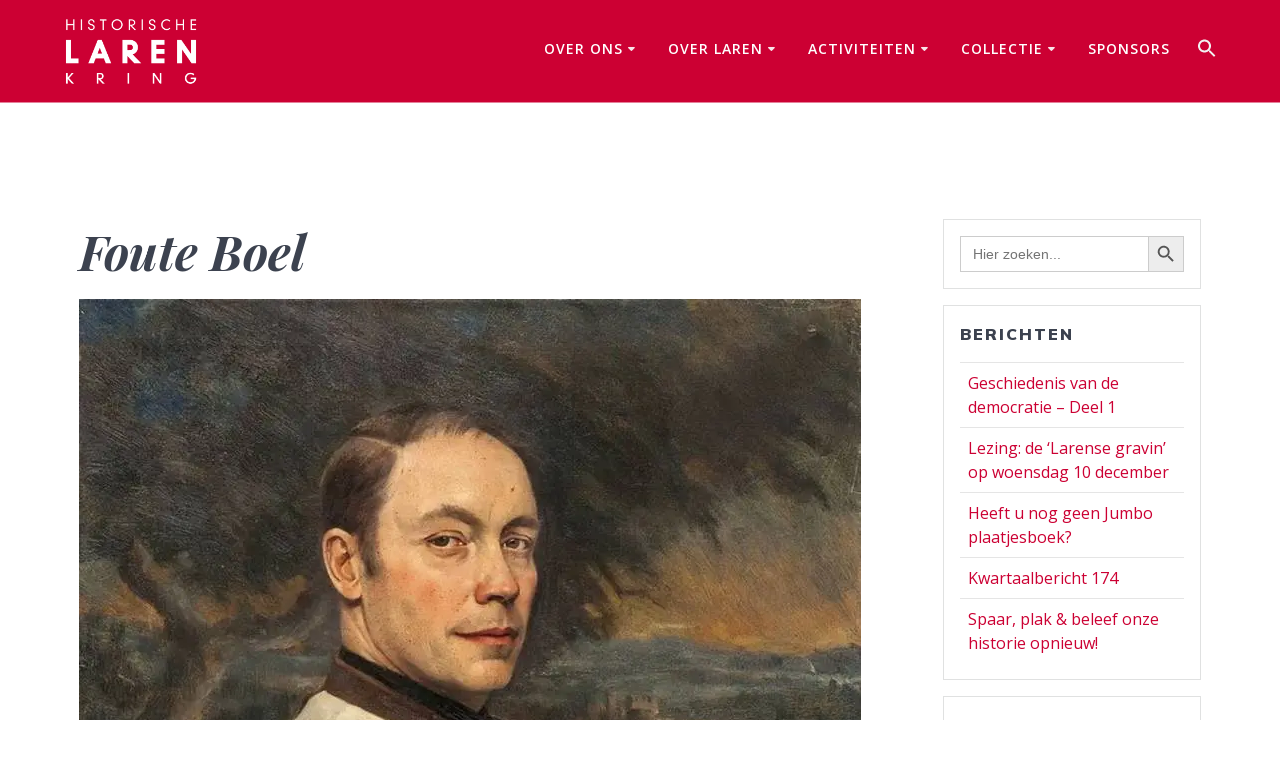

--- FILE ---
content_type: text/html; charset=UTF-8
request_url: https://historischekringlaren.nl/foute-boel/
body_size: 201482
content:
<!DOCTYPE html>
<html lang="nl-NL">
<head>
    <meta charset="UTF-8">
    <meta name="viewport" content="width=device-width, initial-scale=1">
    <link rel="profile" href="http://gmpg.org/xfn/11">

	    <script>
        (function (exports, d) {
            var _isReady = false,
                _event,
                _fns = [];

            function onReady(event) {
                d.removeEventListener("DOMContentLoaded", onReady);
                _isReady = true;
                _event = event;
                _fns.forEach(function (_fn) {
                    var fn = _fn[0],
                        context = _fn[1];
                    fn.call(context || exports, window.jQuery);
                });
            }

            function onReadyIe(event) {
                if (d.readyState === "complete") {
                    d.detachEvent("onreadystatechange", onReadyIe);
                    _isReady = true;
                    _event = event;
                    _fns.forEach(function (_fn) {
                        var fn = _fn[0],
                            context = _fn[1];
                        fn.call(context || exports, event);
                    });
                }
            }

            d.addEventListener && d.addEventListener("DOMContentLoaded", onReady) ||
            d.attachEvent && d.attachEvent("onreadystatechange", onReadyIe);

            function domReady(fn, context) {
                if (_isReady) {
                    fn.call(context, _event);
                }

                _fns.push([fn, context]);
            }

            exports.mesmerizeDomReady = domReady;
        })(window, document);
    </script>
	<title>Historische Kring LarenFoute Boel</title>
<meta name='robots' content='max-image-preview:large' />
<link rel='dns-prefetch' href='//stats.wp.com' />
<link rel='dns-prefetch' href='//fonts.googleapis.com' />
<link rel='preconnect' href='//i0.wp.com' />
<link rel='preconnect' href='//c0.wp.com' />
<link rel="alternate" type="application/rss+xml" title="Historische Kring Laren &raquo; feed" href="https://historischekringlaren.nl/feed/" />
<link rel="alternate" type="application/rss+xml" title="Historische Kring Laren &raquo; reacties feed" href="https://historischekringlaren.nl/comments/feed/" />
<link rel="alternate" title="oEmbed (JSON)" type="application/json+oembed" href="https://historischekringlaren.nl/wp-json/oembed/1.0/embed?url=https%3A%2F%2Fhistorischekringlaren.nl%2Ffoute-boel%2F" />
<link rel="alternate" title="oEmbed (XML)" type="text/xml+oembed" href="https://historischekringlaren.nl/wp-json/oembed/1.0/embed?url=https%3A%2F%2Fhistorischekringlaren.nl%2Ffoute-boel%2F&#038;format=xml" />
<style id='wp-img-auto-sizes-contain-inline-css' type='text/css'>
img:is([sizes=auto i],[sizes^="auto," i]){contain-intrinsic-size:3000px 1500px}
/*# sourceURL=wp-img-auto-sizes-contain-inline-css */
</style>
<link rel='stylesheet' id='jetpack_related-posts-css' href='https://c0.wp.com/p/jetpack/15.4/modules/related-posts/related-posts.css' type='text/css' media='all' />
<style id='wp-emoji-styles-inline-css' type='text/css'>

	img.wp-smiley, img.emoji {
		display: inline !important;
		border: none !important;
		box-shadow: none !important;
		height: 1em !important;
		width: 1em !important;
		margin: 0 0.07em !important;
		vertical-align: -0.1em !important;
		background: none !important;
		padding: 0 !important;
	}
/*# sourceURL=wp-emoji-styles-inline-css */
</style>
<style id='wp-block-library-inline-css' type='text/css'>
:root{--wp-block-synced-color:#7a00df;--wp-block-synced-color--rgb:122,0,223;--wp-bound-block-color:var(--wp-block-synced-color);--wp-editor-canvas-background:#ddd;--wp-admin-theme-color:#007cba;--wp-admin-theme-color--rgb:0,124,186;--wp-admin-theme-color-darker-10:#006ba1;--wp-admin-theme-color-darker-10--rgb:0,107,160.5;--wp-admin-theme-color-darker-20:#005a87;--wp-admin-theme-color-darker-20--rgb:0,90,135;--wp-admin-border-width-focus:2px}@media (min-resolution:192dpi){:root{--wp-admin-border-width-focus:1.5px}}.wp-element-button{cursor:pointer}:root .has-very-light-gray-background-color{background-color:#eee}:root .has-very-dark-gray-background-color{background-color:#313131}:root .has-very-light-gray-color{color:#eee}:root .has-very-dark-gray-color{color:#313131}:root .has-vivid-green-cyan-to-vivid-cyan-blue-gradient-background{background:linear-gradient(135deg,#00d084,#0693e3)}:root .has-purple-crush-gradient-background{background:linear-gradient(135deg,#34e2e4,#4721fb 50%,#ab1dfe)}:root .has-hazy-dawn-gradient-background{background:linear-gradient(135deg,#faaca8,#dad0ec)}:root .has-subdued-olive-gradient-background{background:linear-gradient(135deg,#fafae1,#67a671)}:root .has-atomic-cream-gradient-background{background:linear-gradient(135deg,#fdd79a,#004a59)}:root .has-nightshade-gradient-background{background:linear-gradient(135deg,#330968,#31cdcf)}:root .has-midnight-gradient-background{background:linear-gradient(135deg,#020381,#2874fc)}:root{--wp--preset--font-size--normal:16px;--wp--preset--font-size--huge:42px}.has-regular-font-size{font-size:1em}.has-larger-font-size{font-size:2.625em}.has-normal-font-size{font-size:var(--wp--preset--font-size--normal)}.has-huge-font-size{font-size:var(--wp--preset--font-size--huge)}.has-text-align-center{text-align:center}.has-text-align-left{text-align:left}.has-text-align-right{text-align:right}.has-fit-text{white-space:nowrap!important}#end-resizable-editor-section{display:none}.aligncenter{clear:both}.items-justified-left{justify-content:flex-start}.items-justified-center{justify-content:center}.items-justified-right{justify-content:flex-end}.items-justified-space-between{justify-content:space-between}.screen-reader-text{border:0;clip-path:inset(50%);height:1px;margin:-1px;overflow:hidden;padding:0;position:absolute;width:1px;word-wrap:normal!important}.screen-reader-text:focus{background-color:#ddd;clip-path:none;color:#444;display:block;font-size:1em;height:auto;left:5px;line-height:normal;padding:15px 23px 14px;text-decoration:none;top:5px;width:auto;z-index:100000}html :where(.has-border-color){border-style:solid}html :where([style*=border-top-color]){border-top-style:solid}html :where([style*=border-right-color]){border-right-style:solid}html :where([style*=border-bottom-color]){border-bottom-style:solid}html :where([style*=border-left-color]){border-left-style:solid}html :where([style*=border-width]){border-style:solid}html :where([style*=border-top-width]){border-top-style:solid}html :where([style*=border-right-width]){border-right-style:solid}html :where([style*=border-bottom-width]){border-bottom-style:solid}html :where([style*=border-left-width]){border-left-style:solid}html :where(img[class*=wp-image-]){height:auto;max-width:100%}:where(figure){margin:0 0 1em}html :where(.is-position-sticky){--wp-admin--admin-bar--position-offset:var(--wp-admin--admin-bar--height,0px)}@media screen and (max-width:600px){html :where(.is-position-sticky){--wp-admin--admin-bar--position-offset:0px}}

/*# sourceURL=wp-block-library-inline-css */
</style><style id='wp-block-heading-inline-css' type='text/css'>
h1:where(.wp-block-heading).has-background,h2:where(.wp-block-heading).has-background,h3:where(.wp-block-heading).has-background,h4:where(.wp-block-heading).has-background,h5:where(.wp-block-heading).has-background,h6:where(.wp-block-heading).has-background{padding:1.25em 2.375em}h1.has-text-align-left[style*=writing-mode]:where([style*=vertical-lr]),h1.has-text-align-right[style*=writing-mode]:where([style*=vertical-rl]),h2.has-text-align-left[style*=writing-mode]:where([style*=vertical-lr]),h2.has-text-align-right[style*=writing-mode]:where([style*=vertical-rl]),h3.has-text-align-left[style*=writing-mode]:where([style*=vertical-lr]),h3.has-text-align-right[style*=writing-mode]:where([style*=vertical-rl]),h4.has-text-align-left[style*=writing-mode]:where([style*=vertical-lr]),h4.has-text-align-right[style*=writing-mode]:where([style*=vertical-rl]),h5.has-text-align-left[style*=writing-mode]:where([style*=vertical-lr]),h5.has-text-align-right[style*=writing-mode]:where([style*=vertical-rl]),h6.has-text-align-left[style*=writing-mode]:where([style*=vertical-lr]),h6.has-text-align-right[style*=writing-mode]:where([style*=vertical-rl]){rotate:180deg}
/*# sourceURL=https://c0.wp.com/c/6.9/wp-includes/blocks/heading/style.min.css */
</style>
<style id='wp-block-image-inline-css' type='text/css'>
.wp-block-image>a,.wp-block-image>figure>a{display:inline-block}.wp-block-image img{box-sizing:border-box;height:auto;max-width:100%;vertical-align:bottom}@media not (prefers-reduced-motion){.wp-block-image img.hide{visibility:hidden}.wp-block-image img.show{animation:show-content-image .4s}}.wp-block-image[style*=border-radius] img,.wp-block-image[style*=border-radius]>a{border-radius:inherit}.wp-block-image.has-custom-border img{box-sizing:border-box}.wp-block-image.aligncenter{text-align:center}.wp-block-image.alignfull>a,.wp-block-image.alignwide>a{width:100%}.wp-block-image.alignfull img,.wp-block-image.alignwide img{height:auto;width:100%}.wp-block-image .aligncenter,.wp-block-image .alignleft,.wp-block-image .alignright,.wp-block-image.aligncenter,.wp-block-image.alignleft,.wp-block-image.alignright{display:table}.wp-block-image .aligncenter>figcaption,.wp-block-image .alignleft>figcaption,.wp-block-image .alignright>figcaption,.wp-block-image.aligncenter>figcaption,.wp-block-image.alignleft>figcaption,.wp-block-image.alignright>figcaption{caption-side:bottom;display:table-caption}.wp-block-image .alignleft{float:left;margin:.5em 1em .5em 0}.wp-block-image .alignright{float:right;margin:.5em 0 .5em 1em}.wp-block-image .aligncenter{margin-left:auto;margin-right:auto}.wp-block-image :where(figcaption){margin-bottom:1em;margin-top:.5em}.wp-block-image.is-style-circle-mask img{border-radius:9999px}@supports ((-webkit-mask-image:none) or (mask-image:none)) or (-webkit-mask-image:none){.wp-block-image.is-style-circle-mask img{border-radius:0;-webkit-mask-image:url('data:image/svg+xml;utf8,<svg viewBox="0 0 100 100" xmlns="http://www.w3.org/2000/svg"><circle cx="50" cy="50" r="50"/></svg>');mask-image:url('data:image/svg+xml;utf8,<svg viewBox="0 0 100 100" xmlns="http://www.w3.org/2000/svg"><circle cx="50" cy="50" r="50"/></svg>');mask-mode:alpha;-webkit-mask-position:center;mask-position:center;-webkit-mask-repeat:no-repeat;mask-repeat:no-repeat;-webkit-mask-size:contain;mask-size:contain}}:root :where(.wp-block-image.is-style-rounded img,.wp-block-image .is-style-rounded img){border-radius:9999px}.wp-block-image figure{margin:0}.wp-lightbox-container{display:flex;flex-direction:column;position:relative}.wp-lightbox-container img{cursor:zoom-in}.wp-lightbox-container img:hover+button{opacity:1}.wp-lightbox-container button{align-items:center;backdrop-filter:blur(16px) saturate(180%);background-color:#5a5a5a40;border:none;border-radius:4px;cursor:zoom-in;display:flex;height:20px;justify-content:center;opacity:0;padding:0;position:absolute;right:16px;text-align:center;top:16px;width:20px;z-index:100}@media not (prefers-reduced-motion){.wp-lightbox-container button{transition:opacity .2s ease}}.wp-lightbox-container button:focus-visible{outline:3px auto #5a5a5a40;outline:3px auto -webkit-focus-ring-color;outline-offset:3px}.wp-lightbox-container button:hover{cursor:pointer;opacity:1}.wp-lightbox-container button:focus{opacity:1}.wp-lightbox-container button:focus,.wp-lightbox-container button:hover,.wp-lightbox-container button:not(:hover):not(:active):not(.has-background){background-color:#5a5a5a40;border:none}.wp-lightbox-overlay{box-sizing:border-box;cursor:zoom-out;height:100vh;left:0;overflow:hidden;position:fixed;top:0;visibility:hidden;width:100%;z-index:100000}.wp-lightbox-overlay .close-button{align-items:center;cursor:pointer;display:flex;justify-content:center;min-height:40px;min-width:40px;padding:0;position:absolute;right:calc(env(safe-area-inset-right) + 16px);top:calc(env(safe-area-inset-top) + 16px);z-index:5000000}.wp-lightbox-overlay .close-button:focus,.wp-lightbox-overlay .close-button:hover,.wp-lightbox-overlay .close-button:not(:hover):not(:active):not(.has-background){background:none;border:none}.wp-lightbox-overlay .lightbox-image-container{height:var(--wp--lightbox-container-height);left:50%;overflow:hidden;position:absolute;top:50%;transform:translate(-50%,-50%);transform-origin:top left;width:var(--wp--lightbox-container-width);z-index:9999999999}.wp-lightbox-overlay .wp-block-image{align-items:center;box-sizing:border-box;display:flex;height:100%;justify-content:center;margin:0;position:relative;transform-origin:0 0;width:100%;z-index:3000000}.wp-lightbox-overlay .wp-block-image img{height:var(--wp--lightbox-image-height);min-height:var(--wp--lightbox-image-height);min-width:var(--wp--lightbox-image-width);width:var(--wp--lightbox-image-width)}.wp-lightbox-overlay .wp-block-image figcaption{display:none}.wp-lightbox-overlay button{background:none;border:none}.wp-lightbox-overlay .scrim{background-color:#fff;height:100%;opacity:.9;position:absolute;width:100%;z-index:2000000}.wp-lightbox-overlay.active{visibility:visible}@media not (prefers-reduced-motion){.wp-lightbox-overlay.active{animation:turn-on-visibility .25s both}.wp-lightbox-overlay.active img{animation:turn-on-visibility .35s both}.wp-lightbox-overlay.show-closing-animation:not(.active){animation:turn-off-visibility .35s both}.wp-lightbox-overlay.show-closing-animation:not(.active) img{animation:turn-off-visibility .25s both}.wp-lightbox-overlay.zoom.active{animation:none;opacity:1;visibility:visible}.wp-lightbox-overlay.zoom.active .lightbox-image-container{animation:lightbox-zoom-in .4s}.wp-lightbox-overlay.zoom.active .lightbox-image-container img{animation:none}.wp-lightbox-overlay.zoom.active .scrim{animation:turn-on-visibility .4s forwards}.wp-lightbox-overlay.zoom.show-closing-animation:not(.active){animation:none}.wp-lightbox-overlay.zoom.show-closing-animation:not(.active) .lightbox-image-container{animation:lightbox-zoom-out .4s}.wp-lightbox-overlay.zoom.show-closing-animation:not(.active) .lightbox-image-container img{animation:none}.wp-lightbox-overlay.zoom.show-closing-animation:not(.active) .scrim{animation:turn-off-visibility .4s forwards}}@keyframes show-content-image{0%{visibility:hidden}99%{visibility:hidden}to{visibility:visible}}@keyframes turn-on-visibility{0%{opacity:0}to{opacity:1}}@keyframes turn-off-visibility{0%{opacity:1;visibility:visible}99%{opacity:0;visibility:visible}to{opacity:0;visibility:hidden}}@keyframes lightbox-zoom-in{0%{transform:translate(calc((-100vw + var(--wp--lightbox-scrollbar-width))/2 + var(--wp--lightbox-initial-left-position)),calc(-50vh + var(--wp--lightbox-initial-top-position))) scale(var(--wp--lightbox-scale))}to{transform:translate(-50%,-50%) scale(1)}}@keyframes lightbox-zoom-out{0%{transform:translate(-50%,-50%) scale(1);visibility:visible}99%{visibility:visible}to{transform:translate(calc((-100vw + var(--wp--lightbox-scrollbar-width))/2 + var(--wp--lightbox-initial-left-position)),calc(-50vh + var(--wp--lightbox-initial-top-position))) scale(var(--wp--lightbox-scale));visibility:hidden}}
/*# sourceURL=https://c0.wp.com/c/6.9/wp-includes/blocks/image/style.min.css */
</style>
<style id='wp-block-list-inline-css' type='text/css'>
ol,ul{box-sizing:border-box}:root :where(.wp-block-list.has-background){padding:1.25em 2.375em}
/*# sourceURL=https://c0.wp.com/c/6.9/wp-includes/blocks/list/style.min.css */
</style>
<style id='wp-block-paragraph-inline-css' type='text/css'>
.is-small-text{font-size:.875em}.is-regular-text{font-size:1em}.is-large-text{font-size:2.25em}.is-larger-text{font-size:3em}.has-drop-cap:not(:focus):first-letter{float:left;font-size:8.4em;font-style:normal;font-weight:100;line-height:.68;margin:.05em .1em 0 0;text-transform:uppercase}body.rtl .has-drop-cap:not(:focus):first-letter{float:none;margin-left:.1em}p.has-drop-cap.has-background{overflow:hidden}:root :where(p.has-background){padding:1.25em 2.375em}:where(p.has-text-color:not(.has-link-color)) a{color:inherit}p.has-text-align-left[style*="writing-mode:vertical-lr"],p.has-text-align-right[style*="writing-mode:vertical-rl"]{rotate:180deg}
/*# sourceURL=https://c0.wp.com/c/6.9/wp-includes/blocks/paragraph/style.min.css */
</style>
<style id='global-styles-inline-css' type='text/css'>
:root{--wp--preset--aspect-ratio--square: 1;--wp--preset--aspect-ratio--4-3: 4/3;--wp--preset--aspect-ratio--3-4: 3/4;--wp--preset--aspect-ratio--3-2: 3/2;--wp--preset--aspect-ratio--2-3: 2/3;--wp--preset--aspect-ratio--16-9: 16/9;--wp--preset--aspect-ratio--9-16: 9/16;--wp--preset--color--black: #000000;--wp--preset--color--cyan-bluish-gray: #abb8c3;--wp--preset--color--white: #ffffff;--wp--preset--color--pale-pink: #f78da7;--wp--preset--color--vivid-red: #cf2e2e;--wp--preset--color--luminous-vivid-orange: #ff6900;--wp--preset--color--luminous-vivid-amber: #fcb900;--wp--preset--color--light-green-cyan: #7bdcb5;--wp--preset--color--vivid-green-cyan: #00d084;--wp--preset--color--pale-cyan-blue: #8ed1fc;--wp--preset--color--vivid-cyan-blue: #0693e3;--wp--preset--color--vivid-purple: #9b51e0;--wp--preset--gradient--vivid-cyan-blue-to-vivid-purple: linear-gradient(135deg,rgb(6,147,227) 0%,rgb(155,81,224) 100%);--wp--preset--gradient--light-green-cyan-to-vivid-green-cyan: linear-gradient(135deg,rgb(122,220,180) 0%,rgb(0,208,130) 100%);--wp--preset--gradient--luminous-vivid-amber-to-luminous-vivid-orange: linear-gradient(135deg,rgb(252,185,0) 0%,rgb(255,105,0) 100%);--wp--preset--gradient--luminous-vivid-orange-to-vivid-red: linear-gradient(135deg,rgb(255,105,0) 0%,rgb(207,46,46) 100%);--wp--preset--gradient--very-light-gray-to-cyan-bluish-gray: linear-gradient(135deg,rgb(238,238,238) 0%,rgb(169,184,195) 100%);--wp--preset--gradient--cool-to-warm-spectrum: linear-gradient(135deg,rgb(74,234,220) 0%,rgb(151,120,209) 20%,rgb(207,42,186) 40%,rgb(238,44,130) 60%,rgb(251,105,98) 80%,rgb(254,248,76) 100%);--wp--preset--gradient--blush-light-purple: linear-gradient(135deg,rgb(255,206,236) 0%,rgb(152,150,240) 100%);--wp--preset--gradient--blush-bordeaux: linear-gradient(135deg,rgb(254,205,165) 0%,rgb(254,45,45) 50%,rgb(107,0,62) 100%);--wp--preset--gradient--luminous-dusk: linear-gradient(135deg,rgb(255,203,112) 0%,rgb(199,81,192) 50%,rgb(65,88,208) 100%);--wp--preset--gradient--pale-ocean: linear-gradient(135deg,rgb(255,245,203) 0%,rgb(182,227,212) 50%,rgb(51,167,181) 100%);--wp--preset--gradient--electric-grass: linear-gradient(135deg,rgb(202,248,128) 0%,rgb(113,206,126) 100%);--wp--preset--gradient--midnight: linear-gradient(135deg,rgb(2,3,129) 0%,rgb(40,116,252) 100%);--wp--preset--font-size--small: 13px;--wp--preset--font-size--medium: 20px;--wp--preset--font-size--large: 36px;--wp--preset--font-size--x-large: 42px;--wp--preset--spacing--20: 0.44rem;--wp--preset--spacing--30: 0.67rem;--wp--preset--spacing--40: 1rem;--wp--preset--spacing--50: 1.5rem;--wp--preset--spacing--60: 2.25rem;--wp--preset--spacing--70: 3.38rem;--wp--preset--spacing--80: 5.06rem;--wp--preset--shadow--natural: 6px 6px 9px rgba(0, 0, 0, 0.2);--wp--preset--shadow--deep: 12px 12px 50px rgba(0, 0, 0, 0.4);--wp--preset--shadow--sharp: 6px 6px 0px rgba(0, 0, 0, 0.2);--wp--preset--shadow--outlined: 6px 6px 0px -3px rgb(255, 255, 255), 6px 6px rgb(0, 0, 0);--wp--preset--shadow--crisp: 6px 6px 0px rgb(0, 0, 0);}:where(.is-layout-flex){gap: 0.5em;}:where(.is-layout-grid){gap: 0.5em;}body .is-layout-flex{display: flex;}.is-layout-flex{flex-wrap: wrap;align-items: center;}.is-layout-flex > :is(*, div){margin: 0;}body .is-layout-grid{display: grid;}.is-layout-grid > :is(*, div){margin: 0;}:where(.wp-block-columns.is-layout-flex){gap: 2em;}:where(.wp-block-columns.is-layout-grid){gap: 2em;}:where(.wp-block-post-template.is-layout-flex){gap: 1.25em;}:where(.wp-block-post-template.is-layout-grid){gap: 1.25em;}.has-black-color{color: var(--wp--preset--color--black) !important;}.has-cyan-bluish-gray-color{color: var(--wp--preset--color--cyan-bluish-gray) !important;}.has-white-color{color: var(--wp--preset--color--white) !important;}.has-pale-pink-color{color: var(--wp--preset--color--pale-pink) !important;}.has-vivid-red-color{color: var(--wp--preset--color--vivid-red) !important;}.has-luminous-vivid-orange-color{color: var(--wp--preset--color--luminous-vivid-orange) !important;}.has-luminous-vivid-amber-color{color: var(--wp--preset--color--luminous-vivid-amber) !important;}.has-light-green-cyan-color{color: var(--wp--preset--color--light-green-cyan) !important;}.has-vivid-green-cyan-color{color: var(--wp--preset--color--vivid-green-cyan) !important;}.has-pale-cyan-blue-color{color: var(--wp--preset--color--pale-cyan-blue) !important;}.has-vivid-cyan-blue-color{color: var(--wp--preset--color--vivid-cyan-blue) !important;}.has-vivid-purple-color{color: var(--wp--preset--color--vivid-purple) !important;}.has-black-background-color{background-color: var(--wp--preset--color--black) !important;}.has-cyan-bluish-gray-background-color{background-color: var(--wp--preset--color--cyan-bluish-gray) !important;}.has-white-background-color{background-color: var(--wp--preset--color--white) !important;}.has-pale-pink-background-color{background-color: var(--wp--preset--color--pale-pink) !important;}.has-vivid-red-background-color{background-color: var(--wp--preset--color--vivid-red) !important;}.has-luminous-vivid-orange-background-color{background-color: var(--wp--preset--color--luminous-vivid-orange) !important;}.has-luminous-vivid-amber-background-color{background-color: var(--wp--preset--color--luminous-vivid-amber) !important;}.has-light-green-cyan-background-color{background-color: var(--wp--preset--color--light-green-cyan) !important;}.has-vivid-green-cyan-background-color{background-color: var(--wp--preset--color--vivid-green-cyan) !important;}.has-pale-cyan-blue-background-color{background-color: var(--wp--preset--color--pale-cyan-blue) !important;}.has-vivid-cyan-blue-background-color{background-color: var(--wp--preset--color--vivid-cyan-blue) !important;}.has-vivid-purple-background-color{background-color: var(--wp--preset--color--vivid-purple) !important;}.has-black-border-color{border-color: var(--wp--preset--color--black) !important;}.has-cyan-bluish-gray-border-color{border-color: var(--wp--preset--color--cyan-bluish-gray) !important;}.has-white-border-color{border-color: var(--wp--preset--color--white) !important;}.has-pale-pink-border-color{border-color: var(--wp--preset--color--pale-pink) !important;}.has-vivid-red-border-color{border-color: var(--wp--preset--color--vivid-red) !important;}.has-luminous-vivid-orange-border-color{border-color: var(--wp--preset--color--luminous-vivid-orange) !important;}.has-luminous-vivid-amber-border-color{border-color: var(--wp--preset--color--luminous-vivid-amber) !important;}.has-light-green-cyan-border-color{border-color: var(--wp--preset--color--light-green-cyan) !important;}.has-vivid-green-cyan-border-color{border-color: var(--wp--preset--color--vivid-green-cyan) !important;}.has-pale-cyan-blue-border-color{border-color: var(--wp--preset--color--pale-cyan-blue) !important;}.has-vivid-cyan-blue-border-color{border-color: var(--wp--preset--color--vivid-cyan-blue) !important;}.has-vivid-purple-border-color{border-color: var(--wp--preset--color--vivid-purple) !important;}.has-vivid-cyan-blue-to-vivid-purple-gradient-background{background: var(--wp--preset--gradient--vivid-cyan-blue-to-vivid-purple) !important;}.has-light-green-cyan-to-vivid-green-cyan-gradient-background{background: var(--wp--preset--gradient--light-green-cyan-to-vivid-green-cyan) !important;}.has-luminous-vivid-amber-to-luminous-vivid-orange-gradient-background{background: var(--wp--preset--gradient--luminous-vivid-amber-to-luminous-vivid-orange) !important;}.has-luminous-vivid-orange-to-vivid-red-gradient-background{background: var(--wp--preset--gradient--luminous-vivid-orange-to-vivid-red) !important;}.has-very-light-gray-to-cyan-bluish-gray-gradient-background{background: var(--wp--preset--gradient--very-light-gray-to-cyan-bluish-gray) !important;}.has-cool-to-warm-spectrum-gradient-background{background: var(--wp--preset--gradient--cool-to-warm-spectrum) !important;}.has-blush-light-purple-gradient-background{background: var(--wp--preset--gradient--blush-light-purple) !important;}.has-blush-bordeaux-gradient-background{background: var(--wp--preset--gradient--blush-bordeaux) !important;}.has-luminous-dusk-gradient-background{background: var(--wp--preset--gradient--luminous-dusk) !important;}.has-pale-ocean-gradient-background{background: var(--wp--preset--gradient--pale-ocean) !important;}.has-electric-grass-gradient-background{background: var(--wp--preset--gradient--electric-grass) !important;}.has-midnight-gradient-background{background: var(--wp--preset--gradient--midnight) !important;}.has-small-font-size{font-size: var(--wp--preset--font-size--small) !important;}.has-medium-font-size{font-size: var(--wp--preset--font-size--medium) !important;}.has-large-font-size{font-size: var(--wp--preset--font-size--large) !important;}.has-x-large-font-size{font-size: var(--wp--preset--font-size--x-large) !important;}
/*# sourceURL=global-styles-inline-css */
</style>

<style id='classic-theme-styles-inline-css' type='text/css'>
/*! This file is auto-generated */
.wp-block-button__link{color:#fff;background-color:#32373c;border-radius:9999px;box-shadow:none;text-decoration:none;padding:calc(.667em + 2px) calc(1.333em + 2px);font-size:1.125em}.wp-block-file__button{background:#32373c;color:#fff;text-decoration:none}
/*# sourceURL=/wp-includes/css/classic-themes.min.css */
</style>
<link rel='stylesheet' id='fontawesome-free-css' href='https://historischekringlaren.nl/wp-content/plugins/getwid/vendors/fontawesome-free/css/all.min.css?ver=5.5.0' type='text/css' media='all' />
<link rel='stylesheet' id='slick-css' href='https://historischekringlaren.nl/wp-content/plugins/getwid/vendors/slick/slick/slick.min.css?ver=1.9.0' type='text/css' media='all' />
<link rel='stylesheet' id='slick-theme-css' href='https://historischekringlaren.nl/wp-content/plugins/getwid/vendors/slick/slick/slick-theme.min.css?ver=1.9.0' type='text/css' media='all' />
<link rel='stylesheet' id='mp-fancybox-css' href='https://historischekringlaren.nl/wp-content/plugins/getwid/vendors/mp-fancybox/jquery.fancybox.min.css?ver=3.5.7-mp.1' type='text/css' media='all' />
<link rel='stylesheet' id='getwid-blocks-css' href='https://historischekringlaren.nl/wp-content/plugins/getwid/assets/css/blocks.style.css?ver=2.1.3' type='text/css' media='all' />
<style id='getwid-blocks-inline-css' type='text/css'>
.wp-block-getwid-section .wp-block-getwid-section__wrapper .wp-block-getwid-section__inner-wrapper{max-width: 3840px;}
/*# sourceURL=getwid-blocks-inline-css */
</style>
<link rel='stylesheet' id='bwg_fonts-css' href='https://historischekringlaren.nl/wp-content/plugins/photo-gallery/css/bwg-fonts/fonts.css?ver=0.0.1' type='text/css' media='all' />
<link rel='stylesheet' id='sumoselect-css' href='https://historischekringlaren.nl/wp-content/plugins/photo-gallery/css/sumoselect.min.css?ver=3.0.3' type='text/css' media='all' />
<link rel='stylesheet' id='mCustomScrollbar-css' href='https://historischekringlaren.nl/wp-content/plugins/photo-gallery/css/jquery.mCustomScrollbar.min.css?ver=2.5.68' type='text/css' media='all' />
<link rel='stylesheet' id='bwg_googlefonts-css' href="" data-href='https://fonts.googleapis.com/css?family=Ubuntu&#038;subset=greek,latin,greek-ext,vietnamese,cyrillic-ext,latin-ext,cyrillic' type='text/css' media='all' />
<link rel='stylesheet' id='bwg_frontend-css' href='https://historischekringlaren.nl/wp-content/plugins/photo-gallery/css/styles.min.css?ver=2.5.68' type='text/css' media='all' />
<link rel='stylesheet' id='quiz-maker-css' href='https://historischekringlaren.nl/wp-content/plugins/quiz-maker/public/css/quiz-maker-public.css?ver=6.7.1.0' type='text/css' media='all' />
<link rel='stylesheet' id='ivory-search-styles-css' href='https://historischekringlaren.nl/wp-content/plugins/add-search-to-menu/public/css/ivory-search.min.css?ver=5.5.13' type='text/css' media='all' />
<link rel='stylesheet' id='mesmerize-style-css' href='https://historischekringlaren.nl/wp-content/themes/mesmerize-pro/style.min.css?ver=1.6.153' type='text/css' media='all' />
<style id='mesmerize-style-inline-css' type='text/css'>
img.logo.dark, img.custom-logo{width:auto;max-height:70px !important;}
/** cached kirki style */.footer .footer-content{background-color:#CC0033;}.footer p, .footer{color:#FFFFFF;}body{font-family:"Open Sans", Helvetica, Arial, sans-serif;font-weight:400;font-style:normal;color:#000000;}body h1{font-family:"Playfair Display", Georgia, serif;font-weight:700;font-style:italic;font-size:2.625rem;line-height:4rem;color:#3C424F;}body h2{font-family:"Playfair Display", Georgia, serif;font-weight:700;font-style:italic;font-size:2.188rem;line-height:3rem;text-transform:none;color:#3C424F;}body h3{font-family:"Playfair Display", Georgia, serif;font-weight:700;font-style:italic;font-size:1.313rem;line-height:2.25rem;text-transform:none;color:#3C424F;}body h4{font-family:Muli, Helvetica, Arial, sans-serif;font-weight:600;font-size:0.963rem;line-height:1.75rem;letter-spacing:0.0625rem;text-transform:none;color:#3C424F;}body h5{font-family:Muli, Helvetica, Arial, sans-serif;font-weight:800;font-size:0.875rem;line-height:1.5rem;letter-spacing:2px;text-transform:none;color:#3C424F;}body h6{font-family:Muli, Helvetica, Arial, sans-serif;font-weight:800;font-size:0.766rem;line-height:1.375rem;letter-spacing:0.1875rem;color:#3C424F;}.header-homepage:not(.header-slide).color-overlay:before{background:#CC0033;}.header-homepage:not(.header-slide) .background-overlay,.header-homepage:not(.header-slide).color-overlay::before{opacity:0.5;}.header.color-overlay:after{filter:invert(0%) ;}.header-homepage p.header-subtitle2{margin-top:0;margin-bottom:20px;font-family:Roboto, Helvetica, Arial, sans-serif;font-weight:300;font-size:1.4em;line-height:130%;letter-spacing:0px;text-transform:none;color:#ffffff;background:rgba(0,0,0,0);padding-top:0px;padding-bottom:0px;padding-left:0px;padding-right:0px;-webkit-border-radius:0px;-moz-border-radius:0px;border-radius:0px;}.header-homepage h1.hero-title{font-family:Muli, Helvetica, Arial, sans-serif;font-weight:300;font-size:3.3em;line-height:114%;letter-spacing:0.9px;text-transform:none;color:#ffffff;}.header-homepage .hero-title{margin-top:0;margin-bottom:20px;background:rgba(0,0,0,0);padding-top:0px;padding-bottom:0px;padding-left:0px;padding-right:0px;-webkit-border-radius:0px;-moz-border-radius:0px;border-radius:0px;}.header-homepage p.header-subtitle{margin-top:0;margin-bottom:20px;font-family:Muli, Helvetica, Arial, sans-serif;font-weight:300;font-size:1.3em;line-height:130%;letter-spacing:0px;text-transform:none;color:#ffffff;background:rgba(0,0,0,0);padding-top:0px;padding-bottom:0px;padding-left:0px;padding-right:0px;-webkit-border-radius:0px;-moz-border-radius:0px;border-radius:0px;}.header-buttons-wrapper{background:rgba(0,0,0,0);padding-top:0px;padding-bottom:0px;padding-left:0px;padding-right:0px;-webkit-border-radius:0px;-moz-border-radius:0px;border-radius:0px;}.header-homepage .header-description-row{padding-top:10%;padding-bottom:10%;}.inner-header-description{padding-top:-50%;padding-bottom:-50%;}.inner-header-description .header-subtitle{font-family:Muli, Helvetica, Arial, sans-serif;font-weight:300;font-style:normal;font-size:1.3em;line-height:130%;letter-spacing:0px;text-transform:none;color:#ffffff;}.inner-header-description h1.hero-title{font-family:Muli, Helvetica, Arial, sans-serif;font-weight:300;font-style:normal;font-size:0.1em;line-height:50%;letter-spacing:0.9px;text-transform:none;color:#FFFFFF;}.header-top-bar .header-top-bar-area.area-left span{color:#FFFFFF;}.header-top-bar .header-top-bar-area.area-left i.fa{color:#FFFFFF;}.header-top-bar .header-top-bar-area.area-left .top-bar-social-icons i{color:#fff;}.header-top-bar .header-top-bar-area.area-left .top-bar-social-icons i:hover{color:#fff;}.header-top-bar .header-top-bar-area.area-left .top-bar-menu > li > a{color:#fff;}.header-top-bar .header-top-bar-area.area-left .top-bar-menu > li > a:hover{color:#fff!important;}.header-top-bar .header-top-bar-area.area-left .top-bar-menu > li > a:visited{color:#fff;}.header-top-bar .header-top-bar-area.area-left span.top-bar-text{color:#fff;}.header-top-bar .header-top-bar-area.area-right span{color:#FFFFFF;}.header-top-bar .header-top-bar-area.area-right i.fa{color:#999;}.header-top-bar .header-top-bar-area.area-right .top-bar-social-icons i{color:#fff;}.header-top-bar .header-top-bar-area.area-right .top-bar-social-icons i:hover{color:#fff;}.header-top-bar .header-top-bar-area.area-right .top-bar-menu > li > a{color:#fff;}.header-top-bar .header-top-bar-area.area-right .top-bar-menu > li > a:hover{color:#fff!important;}.header-top-bar .header-top-bar-area.area-right .top-bar-menu > li > a:visited{color:#fff;}.header-top-bar .header-top-bar-area.area-right span.top-bar-text{color:#fff;}.mesmerize-front-page .navigation-bar.bordered{border-bottom-color:rgba(255, 255, 255, 0.5);border-bottom-width:1px;border-bottom-style:solid;}.mesmerize-inner-page .navigation-bar.bordered{border-bottom-color:rgba(255, 255, 255, 0.5);border-bottom-width:1px;border-bottom-style:solid;}.mesmerize-inner-page .navigation-bar.coloured-nav:not(.fixto-fixed){background-color:rgb(204,0,51)!important;}.mesmerize-inner-page .fixto-fixed .main_menu_col, .mesmerize-inner-page .fixto-fixed .main-menu{justify-content:flex-end!important;}.mesmerize-inner-page .navigation-bar.fixto-fixed{background-color:rgb(204,0,51)!important;}.mesmerize-inner-page #main_menu > li > a{font-family:"Open Sans", Helvetica, Arial, sans-serif;font-weight:600;font-style:normal;font-size:14px;line-height:160%;letter-spacing:1px;text-transform:uppercase;}.mesmerize-front-page .navigation-bar.coloured-nav:not(.fixto-fixed){background-color:rgb(204,0,51)!important;}.mesmerize-front-page .fixto-fixed .main_menu_col, .mesmerize-front-page .fixto-fixed .main-menu{justify-content:flex-end!important;}.mesmerize-front-page .navigation-bar.fixto-fixed{background-color:rgb(204,0,51)!important;}.mesmerize-front-page #main_menu > li > a{font-family:"Open Sans", Helvetica, Arial, sans-serif;font-weight:600;font-style:normal;font-size:14px;line-height:160%;letter-spacing:1px;text-transform:uppercase;}.mesmerize-front-page #main_menu > li li > a{font-family:"Open Sans", Helvetica, Arial, sans-serif;font-weight:600;font-style:normal;font-size:0.875rem;line-height:120%;letter-spacing:0px;text-transform:none;}.mesmerize-front-page .header-nav-area .social-icons a{color:#FFFFFF!important;}.mesmerize-front-page .fixto-fixed .header-nav-area .social-icons a{color:#000000!important;}.mesmerize-front-page  .nav-search.widget_search *{color:#FFFFFF;}.mesmerize-front-page  .nav-search.widget_search input{border-color:#FFFFFF;}.mesmerize-front-page  .nav-search.widget_search input::-webkit-input-placeholder{color:#FFFFFF;}.mesmerize-front-page  .nav-search.widget_search input:-ms-input-placeholder{color:#FFFFFF;}.mesmerize-front-page  .nav-search.widget_search input:-moz-placeholder{color:#FFFFFF;}.mesmerize-front-page .fixto-fixed  .nav-search.widget_search *{color:#000000;}.mesmerize-front-page .fixto-fixed  .nav-search.widget_search input{border-color:#000000;}.mesmerize-front-page .fixto-fixed  .nav-search.widget_search input::-webkit-input-placeholder{color:#000000;}.mesmerize-front-page .fixto-fixed  .nav-search.widget_search input:-ms-input-placeholder{color:#000000;}.mesmerize-front-page .fixto-fixed  .nav-search.widget_search input:-moz-placeholder{color:#000000;}.mesmerize-inner-page .inner_header-nav-area .social-icons a{color:#FFFFFF!important;}.mesmerize-inner-page .fixto-fixed .inner_header-nav-area .social-icons a{color:#000000!important;}.mesmerize-inner-page .nav-search.widget_search *{color:#FFFFFF;}.mesmerize-inner-page .nav-search.widget_search input{border-color:#FFFFFF;}.mesmerize-inner-page .nav-search.widget_search input::-webkit-input-placeholder{color:#FFFFFF;}.mesmerize-inner-page .nav-search.widget_search input:-ms-input-placeholder{color:#FFFFFF;}.mesmerize-inner-page .nav-search.widget_search input:-moz-placeholder{color:#FFFFFF;}.mesmerize-inner-page .fixto-fixed .nav-search.widget_search *{color:#000000;}.mesmerize-inner-page .fixto-fixed .nav-search.widget_search input{border-color:#000000;}.mesmerize-inner-page .fixto-fixed .nav-search.widget_search input::-webkit-input-placeholder{color:#000000;}.mesmerize-inner-page .fixto-fixed .nav-search.widget_search input:-ms-input-placeholder{color:#000000;}.mesmerize-inner-page .fixto-fixed .nav-search.widget_search input:-moz-placeholder{color:#000000;}[data-component="offcanvas"] i.fa{color:#fff!important;}[data-component="offcanvas"] .bubble{background-color:#fff!important;}.fixto-fixed [data-component="offcanvas"] i.fa{color:#000000!important;}.fixto-fixed [data-component="offcanvas"] .bubble{background-color:#000000!important;}#offcanvas-wrapper{background-color:#222B34!important;}html.has-offscreen body:after{background-color:rgba(34, 43, 52, 0.7)!important;}#offcanvas-wrapper *:not(.arrow){color:#ffffff!important;}#offcanvas_menu li.open, #offcanvas_menu li.current-menu-item, #offcanvas_menu li.current-menu-item > a, #offcanvas_menu li.current_page_item, #offcanvas_menu li.current_page_item > a{background-color:#FFFFFF;}#offcanvas_menu li.open > a, #offcanvas_menu li.open > a > i, #offcanvas_menu li.current-menu-item > a, #offcanvas_menu li.current_page_item > a{color:#2395F6!important;}#offcanvas_menu li.open > a, #offcanvas_menu li.current-menu-item > a, #offcanvas_menu li.current_page_item > a{border-left-color:#2395F6!important;}#offcanvas_menu li > ul{background-color:#686B77;}#offcanvas_menu li > a{font-family:"Open Sans", Helvetica, Arial, sans-serif;font-weight:400;font-size:0.875rem;line-height:100%;letter-spacing:0px;text-transform:none;}.navigation-bar.homepage.coloured-nav a.text-logo,.navigation-bar.homepage.coloured-nav #main_menu li.logo > a.text-logo,.navigation-bar.homepage.coloured-nav #main_menu li.logo > a.text-logo:hover{color:#4a4a4a;font-family:inherit;font-weight:600;font-size:1.6rem;line-height:100%;letter-spacing:0px;text-transform:uppercase;}.navigation-bar.homepage.fixto-fixed a.text-logo,.navigation-bar.homepage.fixto-fixed .dark-logo a.text-logo{color:#4a4a4a!important;}.navigation-bar:not(.homepage) a.text-logo,.navigation-bar:not(.homepage) #main_menu li.logo > a.text-logo,.navigation-bar:not(.homepage) #main_menu li.logo > a.text-logo:hover,.navigation-bar:not(.homepage) a.text-logo,.navigation-bar:not(.homepage) #main_menu li.logo > a.text-logo,.navigation-bar:not(.homepage) #main_menu li.logo > a.text-logo:hover{color:#4a4a4a;font-family:inherit;font-weight:600;font-size:1.6rem;line-height:100%;letter-spacing:0px;text-transform:uppercase;}.navigation-bar.fixto-fixed:not(.homepage) a.text-logo,.navigation-bar.fixto-fixed:not(.homepage) .dark-logo a.text-logo, .navigation-bar.alternate:not(.homepage) a.text-logo, .navigation-bar.alternate:not(.homepage) .dark-logo a.text-logo{color:#4a4a4a!important;}.slide-progress{background:rgba(3, 169, 244, 0.5);height:5px;}.header-slider-navigation.separated .owl-nav .owl-next,.header-slider-navigation.separated .owl-nav .owl-prev{margin-left:40px;margin-right:40px;}.header-slider-navigation .owl-nav .owl-next,.header-slider-navigation .owl-nav .owl-prev{padding:0px;background:rgba(0, 0, 0, 0);}.header-slider-navigation .owl-nav .owl-next i,.header-slider-navigation .owl-nav .owl-prev i{font-size:50px;width:50px;height:50px;color:#ffffff;}.header-slider-navigation .owl-nav .owl-next:hover,.header-slider-navigation .owl-nav .owl-prev:hover{background:rgba(0, 0, 0, 0);}.header-slider-navigation .owl-dots{margin-bottom:0px;margin-top:0px;}.header-slider-navigation .owl-dots .owl-dot span{background:rgba(255,255,255,0.3);}.header-slider-navigation .owl-dots .owl-dot.active span,.header-slider-navigation .owl-dots .owl-dot:hover span{background:#ffffff;}.header-slider-navigation .owl-dots .owl-dot{margin:0px 7px;}@media (min-width: 767px){.footer .footer-content{padding-top:20px;padding-bottom:20px;}}@media (max-width: 1023px){body{font-size:calc( 16px * 0.875 );}}@media (min-width: 1024px){body{font-size:16px;}}@media only screen and (min-width: 768px){body h1{font-size:3rem;}body h2{font-size:2.5rem;}body h3{font-size:1.5rem;}body h4{font-size:1.1rem;}body h5{font-size:1rem;}body h6{font-size:0.875rem;}.header-homepage p.header-subtitle2{font-size:1.4em;}.header-homepage h1.hero-title{font-size:3.5rem;}.header-homepage p.header-subtitle{font-size:1.3em;}.header-content .align-holder{width:85%!important;}.inner-header-description{text-align:center!important;}.inner-header-description .header-subtitle{font-size:1.3em;}.inner-header-description h1.hero-title{font-size:0.1em;}}@media screen and (min-width: 768px){.header-homepage{background-position:left top;}}@media screen and (max-width:767px){.header-homepage .header-description-row{padding-top:10%;padding-bottom:10%;}}
/*# sourceURL=mesmerize-style-inline-css */
</style>
<link rel='stylesheet' id='mesmerize-fonts-css' href="" data-href='https://fonts.googleapis.com/css?family=Open+Sans%3A300%2C400%2C600%2C700%7CMuli%3A300%2C300italic%2C400%2C400italic%2C600%2C600italic%2C700%2C700italic%2C900%2C900italic%7CPlayfair+Display%3A400%2C400italic%2C700%2C700italic&#038;subset=latin%2Clatin-ext&#038;display=swap' type='text/css' media='all' />
<link rel='stylesheet' id='mesmerize-style-bundle-css' href='https://historischekringlaren.nl/wp-content/themes/mesmerize-pro/pro/assets/css/theme.bundle.min.css?ver=1.6.153' type='text/css' media='all' />
<link rel='stylesheet' id='sharedaddy-css' href='https://c0.wp.com/p/jetpack/15.4/modules/sharedaddy/sharing.css' type='text/css' media='all' />
<link rel='stylesheet' id='social-logos-css' href='https://c0.wp.com/p/jetpack/15.4/_inc/social-logos/social-logos.min.css' type='text/css' media='all' />
<script type="text/javascript" id="jetpack_related-posts-js-extra">
/* <![CDATA[ */
var related_posts_js_options = {"post_heading":"h4"};
//# sourceURL=jetpack_related-posts-js-extra
/* ]]> */
</script>
<script type="text/javascript" src="https://c0.wp.com/p/jetpack/15.4/_inc/build/related-posts/related-posts.min.js" id="jetpack_related-posts-js"></script>
<script type="text/javascript" src="https://c0.wp.com/c/6.9/wp-includes/js/jquery/jquery.min.js" id="jquery-core-js"></script>
<script type="text/javascript" src="https://c0.wp.com/c/6.9/wp-includes/js/jquery/jquery-migrate.min.js" id="jquery-migrate-js"></script>
<script type="text/javascript" id="jquery-js-after">
/* <![CDATA[ */
    
        (function () {
            function setHeaderTopSpacing() {

                setTimeout(function() {
                  var headerTop = document.querySelector('.header-top');
                  var headers = document.querySelectorAll('.header-wrapper .header,.header-wrapper .header-homepage');

                  for (var i = 0; i < headers.length; i++) {
                      var item = headers[i];
                      item.style.paddingTop = headerTop.getBoundingClientRect().height + "px";
                  }

                    var languageSwitcher = document.querySelector('.mesmerize-language-switcher');

                    if(languageSwitcher){
                        languageSwitcher.style.top = "calc( " +  headerTop.getBoundingClientRect().height + "px + 1rem)" ;
                    }
                    
                }, 100);

             
            }

            window.addEventListener('resize', setHeaderTopSpacing);
            window.mesmerizeSetHeaderTopSpacing = setHeaderTopSpacing
            mesmerizeDomReady(setHeaderTopSpacing);
        })();
    
    
//# sourceURL=jquery-js-after
/* ]]> */
</script>
<script type="text/javascript" src="https://historischekringlaren.nl/wp-content/plugins/photo-gallery/js/jquery.sumoselect.min.js?ver=3.0.3" id="sumoselect-js"></script>
<script type="text/javascript" src="https://historischekringlaren.nl/wp-content/plugins/photo-gallery/js/jquery.mobile.min.js?ver=1.4.5" id="jquery-mobile-js"></script>
<script type="text/javascript" src="https://historischekringlaren.nl/wp-content/plugins/photo-gallery/js/jquery.mCustomScrollbar.concat.min.js?ver=2.5.68" id="mCustomScrollbar-js"></script>
<script type="text/javascript" src="https://historischekringlaren.nl/wp-content/plugins/photo-gallery/js/jquery.fullscreen-0.4.1.min.js?ver=0.4.1" id="jquery-fullscreen-js"></script>
<script type="text/javascript" id="bwg_frontend-js-extra">
/* <![CDATA[ */
var bwg_objectsL10n = {"bwg_field_required":"field is required.","bwg_mail_validation":"Dit is geen geldig e-mailadres.","bwg_search_result":"Er zijn geen afbeeldingen gevonden die voldoen aan uw zoekopdracht.","bwg_select_tag":"Select Tag","bwg_order_by":"Order By","bwg_search":"Zoeken","bwg_show_ecommerce":"Show Ecommerce","bwg_hide_ecommerce":"Hide Ecommerce","bwg_show_comments":"Toon reacties","bwg_hide_comments":"Verberg reacties","bwg_restore":"Herstellen","bwg_maximize":"Maximaliseren","bwg_fullscreen":"Volledig scherm","bwg_exit_fullscreen":"Volledig scherm afsluiten","bwg_search_tag":"SEARCH...","bwg_tag_no_match":"No tags found","bwg_all_tags_selected":"All tags selected","bwg_tags_selected":"tags selected","play":"Afspelen","pause":"Pauze","is_pro":"1","bwg_play":"Afspelen","bwg_pause":"Pauze","bwg_hide_info":"Info verbergen","bwg_show_info":"Info weergeven","bwg_hide_rating":"Beoordeling verbergen","bwg_show_rating":"Beoordeling weergeven","ok":"Ok","cancel":"Cancel","select_all":"Select all","lazy_load":"0","lazy_loader":"https://historischekringlaren.nl/wp-content/plugins/photo-gallery/images/ajax_loader.png","front_ajax":"0"};
//# sourceURL=bwg_frontend-js-extra
/* ]]> */
</script>
<script type="text/javascript" src="https://historischekringlaren.nl/wp-content/plugins/photo-gallery/js/scripts.min.js?ver=2.5.68" id="bwg_frontend-js"></script>
<link rel="https://api.w.org/" href="https://historischekringlaren.nl/wp-json/" /><link rel="alternate" title="JSON" type="application/json" href="https://historischekringlaren.nl/wp-json/wp/v2/posts/7776" /><link rel="EditURI" type="application/rsd+xml" title="RSD" href="https://historischekringlaren.nl/xmlrpc.php?rsd" />
<meta name="generator" content="WordPress 6.9" />
<link rel="canonical" href="https://historischekringlaren.nl/foute-boel/" />
<link rel='shortlink' href='https://historischekringlaren.nl/?p=7776' />
    
    <script type="text/javascript">
        var ajaxurl = 'https://historischekringlaren.nl/wp-admin/admin-ajax.php';
    </script>
	<style>img#wpstats{display:none}</style>
		    <script type="text/javascript" data-name="async-styles">
        (function () {
            var links = document.querySelectorAll('link[data-href]');
            for (var i = 0; i < links.length; i++) {
                var item = links[i];
                item.href = item.getAttribute('data-href')
            }
        })();
    </script>
	<style data-prefix="inner_header" data-name="menu-variant-style">
/** cached menu style */.mesmerize-inner-page ul.dropdown-menu > li {  color: #FFFFFF; } .mesmerize-inner-page .fixto-fixed ul.dropdown-menu > li {  color: #FFFFFF; }   .mesmerize-inner-page ul.dropdown-menu.simple-menu-items > li:not(.current-menu-item):not(.current_page_item):hover > a, .mesmerize-inner-page ul.dropdown-menu.simple-menu-items > li:not(.current-menu-item):not(.current_page_item).hover > a, ul.dropdown-menu.default > li:not(.current-menu-item):not(.current_page_item):hover > a, .mesmerize-inner-page ul.dropdown-menu.default > li:not(.current-menu-item):not(.current_page_item).hover > a {   color: #FBC02D; }  .mesmerize-inner-page .fixto-fixed ul.dropdown-menu.simple-menu-items > li:not(.current-menu-item):not(.current_page_item):hover > a, .mesmerize-inner-page .fixto-fixed ul.dropdown-menu.simple-menu-items > li:not(.current-menu-item):not(.current_page_item).hover > a, .mesmerize-inner-page .fixto-fixed ul.dropdown-menu.default > li:not(.current-menu-item):not(.current_page_item):hover > a, .mesmerize-inner-page .fixto-fixed ul.dropdown-menu.default > li:not(.current-menu-item):not(.current_page_item).hover > a {   color: #FBC02D; }  .mesmerize-inner-page ul.dropdown-menu.simple-menu-items > .current_page_item > a, .mesmerize-inner-page ul.dropdown-menu.simple-menu-items > .current-menu-item > a {   color: #FBC02D; } .mesmerize-inner-page .fixto-fixed ul.dropdown-menu.simple-menu-items > .current_page_item > a, .mesmerize-inner-page .fixto-fixed ul.dropdown-menu.simple-menu-items > .current-menu-item > a {   color: #FBC02D; } .mesmerize-inner-page ul.dropdown-menu ul {  background-color: rgb(204,0,51); }  .mesmerize-inner-page ul.dropdown-menu ul li {  color: rgb(255,255,255); } .mesmerize-inner-page ul.dropdown-menu ul li.hover, .mesmerize-inner-page ul.dropdown-menu ul li:hover {  background-color: rgb(251,192,45);  color: rgb(204,0,51); }</style>
<style data-name="menu-align">
.mesmerize-inner-page .main-menu, .mesmerize-inner-page .main_menu_col {justify-content:flex-end;}</style>
<meta name="description" content="In de oorlog kende Laren twee kunstenaarsverenigingen. De Vereniging Beeldende Kunstenaars Laren Blaricum (VBKLB) en de Gooische Schildersvereniging (GSV). De eerste opgericht in 1921, de ander in 1935 tot stand gekomen, nadat een aantal gereputeerde kunstenaars zich afsplitste van de VBKLB.Beide verenigingen organiseerden hun tentoonstellingen in Hotel Hamdorff, al sedert 1913 de locatie waar de (Gooise)&hellip;" />
<style type="text/css" id="custom-background-css">
body.custom-background { background-color: #ffffff; }
</style>
	
<!-- Jetpack Open Graph Tags -->
<meta property="og:type" content="article" />
<meta property="og:title" content="Historische Kring LarenFoute Boel" />
<meta property="og:url" content="https://historischekringlaren.nl/foute-boel/" />
<meta property="og:description" content="In de oorlog kende Laren twee kunstenaarsverenigingen. De Vereniging Beeldende Kunstenaars Laren Blaricum (VBKLB) en de Gooische Schildersvereniging (GSV). De eerste opgericht in 1921, de ander in …" />
<meta property="article:published_time" content="2020-05-01T02:06:00+00:00" />
<meta property="article:modified_time" content="2022-05-02T18:45:47+00:00" />
<meta property="og:site_name" content="Historische Kring Laren" />
<meta property="og:image" content="https://i0.wp.com/historischekringlaren.nl/wp-content/uploads/2020/05/larense_kunst_tweede_wereldoorlog-01.jpg?fit=782%2C1024&#038;ssl=1" />
<meta property="og:image:width" content="782" />
<meta property="og:image:height" content="1024" />
<meta property="og:image:alt" content="" />
<meta property="og:locale" content="nl_NL" />
<meta name="twitter:text:title" content="Foute Boel" />
<meta name="twitter:image" content="https://i0.wp.com/historischekringlaren.nl/wp-content/uploads/2020/05/larense_kunst_tweede_wereldoorlog-01.jpg?fit=782%2C1024&#038;ssl=1&#038;w=640" />
<meta name="twitter:card" content="summary_large_image" />

<!-- End Jetpack Open Graph Tags -->
<style id="uagb-style-conditional-extension">@media (min-width: 1025px){body .uag-hide-desktop.uagb-google-map__wrap,body .uag-hide-desktop{display:none !important}}@media (min-width: 768px) and (max-width: 1024px){body .uag-hide-tab.uagb-google-map__wrap,body .uag-hide-tab{display:none !important}}@media (max-width: 767px){body .uag-hide-mob.uagb-google-map__wrap,body .uag-hide-mob{display:none !important}}</style><style id="uagb-style-frontend-7776">.uag-blocks-common-selector{z-index:var(--z-index-desktop) !important}@media (max-width: 976px){.uag-blocks-common-selector{z-index:var(--z-index-tablet) !important}}@media (max-width: 767px){.uag-blocks-common-selector{z-index:var(--z-index-mobile) !important}}
</style>		<style type="text/css" id="wp-custom-css">
			.post-content-single {
padding-top:0px!Important;
}
.post-content-inner {
margin:0!important;
}


.post-item, .post-list .post-list-item .card {
border:none!Important;

}

.post-item .post-content-single {
padding: 0rem!important;
}



.tags-list { display: none; }		</style>
		<style type="text/css" media="screen">.is-menu path.search-icon-path { fill: #f2f2f2;}body .popup-search-close:after, body .search-close:after { border-color: #f2f2f2;}body .popup-search-close:before, body .search-close:before { border-color: #f2f2f2;}</style>			<style type="text/css" media="screen">
			/* Ivory search custom CSS code */
			li.is-menu path {
    fill: #fff;
}			</style>
			<style id="page-content-custom-styles">
			</style>
	        <style data-name="header-shapes">
            .header.color-overlay:after {background:url(https://historischekringlaren.nl/wp-content/themes/mesmerize-pro/assets/images/header-shapes/circles.png) center center/ cover no-repeat}        </style>
            <style data-name="background-content-colors">
        .mesmerize-inner-page .page-content,
        .mesmerize-inner-page .content,
        .mesmerize-front-page.mesmerize-content-padding .page-content {
            background-color: #ffffff;
        }
    </style>
                <style data-name="site-colors">
                /** cached colors style */
                a, .comment-reply-link, a.read-more{ color:#cc0033; } a:hover, .comment-reply-link:hover, .sidebar .widget > ul > li a:hover, a.read-more:hover{ color:#E01447; } .contact-form-wrapper input[type=submit], .button, .nav-links .numbers-navigation span.current, .post-comments .navigation .numbers-navigation span.current, .nav-links .numbers-navigation a:hover, .post-comments .navigation .numbers-navigation a:hover{ background-color:#cc0033; border-color:#cc0033; } .contact-form-wrapper input[type=submit]:hover, .nav-links .prev-navigation a:hover, .post-comments .navigation .prev-navigation a:hover, .nav-links .next-navigation a:hover, .post-comments .navigation .next-navigation a:hover, .button:hover{ background-color:#E01447; border-color:#E01447; } .post-comments, .sidebar .widget, .post-list .post-list-item{ //border-bottom-color:#cc0033; } .nav-links .prev-navigation a, .post-comments .navigation .prev-navigation a, .nav-links .next-navigation a, .post-comments .navigation .next-navigation a{ border-color:#cc0033; color:#cc0033; } .tags-list a:hover{ border-color:#cc0033; background-color:#cc0033; } svg.section-separator-top path.svg-white-bg, svg.section-separator-bottom path.svg-white-bg{ fill: #cc0033; } p.color1{ color : #cc0033; } span.color1{ color : #cc0033; } h1.color1{ color : #cc0033; } h2.color1{ color : #cc0033; } h3.color1{ color : #cc0033; } h4.color1{ color : #cc0033; } h5.color1{ color : #cc0033; } h6.color1{ color : #cc0033; } .card.bg-color1, .bg-color1{ background-color:#cc0033; } a.color1:not(.button){ color:#cc0033; } a.color1:not(.button):hover{ color:#E01447; } button.color1, .button.color1{ background-color:#cc0033; border-color:#cc0033; } button.color1:hover, .button.color1:hover{ background-color:#E01447; border-color:#E01447; } button.outline.color1, .button.outline.color1{ background:none; border-color:#cc0033; color:#cc0033; } button.outline.color1:hover, .button.outline.color1:hover{ background:none; border-color:rgba(204,0,51,0.7); color:rgba(204,0,51,0.9); } i.fa.color1{ color:#cc0033; } i.fa.icon.bordered.color1{ border-color:#cc0033; } i.fa.icon.reverse.color1{ background-color:#cc0033; color: #ffffff; } i.fa.icon.reverse.color-white{ color: #d5d5d5; } i.fa.icon.bordered.color1{ border-color:#cc0033; } i.fa.icon.reverse.bordered.color1{ background-color:#cc0033; color: #ffffff; } .top-right-triangle.color1{ border-right-color:#cc0033; } .checked.decoration-color1 li:before { color:#cc0033; } .stared.decoration-color1 li:before { color:#cc0033; } .card.card-color1{ background-color:#cc0033; } .card.bottom-border-color1{ border-bottom-color: #cc0033; } .grad-180-transparent-color1{  background-image: linear-gradient(180deg, rgba(204,0,51,0) 0%, rgba(204,0,51,0) 50%, rgba(204,0,51,0.6) 78%, rgba(204,0,51,0.9) 100%) !important; } .border-color1{ border-color: #cc0033; } .circle-counter.color1 .circle-bar{ stroke: #cc0033; } p.color-white{ color : #ffffff; } span.color-white{ color : #ffffff; } h1.color-white{ color : #ffffff; } h2.color-white{ color : #ffffff; } h3.color-white{ color : #ffffff; } h4.color-white{ color : #ffffff; } h5.color-white{ color : #ffffff; } h6.color-white{ color : #ffffff; } .card.bg-color-white, .bg-color-white{ background-color:#ffffff; } a.color-white:not(.button){ color:#ffffff; } a.color-white:not(.button):hover{ color:#FFFFFF; } button.color-white, .button.color-white{ background-color:#ffffff; border-color:#ffffff; } button.color-white:hover, .button.color-white:hover{ background-color:#FFFFFF; border-color:#FFFFFF; } button.outline.color-white, .button.outline.color-white{ background:none; border-color:#ffffff; color:#ffffff; } button.outline.color-white:hover, .button.outline.color-white:hover{ background:none; border-color:rgba(255,255,255,0.7); color:rgba(255,255,255,0.9); } i.fa.color-white{ color:#ffffff; } i.fa.icon.bordered.color-white{ border-color:#ffffff; } i.fa.icon.reverse.color-white{ background-color:#ffffff; color: #ffffff; } i.fa.icon.reverse.color-white{ color: #d5d5d5; } i.fa.icon.bordered.color-white{ border-color:#ffffff; } i.fa.icon.reverse.bordered.color-white{ background-color:#ffffff; color: #ffffff; } .top-right-triangle.color-white{ border-right-color:#ffffff; } .checked.decoration-color-white li:before { color:#ffffff; } .stared.decoration-color-white li:before { color:#ffffff; } .card.card-color-white{ background-color:#ffffff; } .card.bottom-border-color-white{ border-bottom-color: #ffffff; } .grad-180-transparent-color-white{  background-image: linear-gradient(180deg, rgba(255,255,255,0) 0%, rgba(255,255,255,0) 50%, rgba(255,255,255,0.6) 78%, rgba(255,255,255,0.9) 100%) !important; } .border-color-white{ border-color: #ffffff; } .circle-counter.color-white .circle-bar{ stroke: #ffffff; } p.color-black{ color : #000000; } span.color-black{ color : #000000; } h1.color-black{ color : #000000; } h2.color-black{ color : #000000; } h3.color-black{ color : #000000; } h4.color-black{ color : #000000; } h5.color-black{ color : #000000; } h6.color-black{ color : #000000; } .card.bg-color-black, .bg-color-black{ background-color:#000000; } a.color-black:not(.button){ color:#000000; } a.color-black:not(.button):hover{ color:#141414; } button.color-black, .button.color-black{ background-color:#000000; border-color:#000000; } button.color-black:hover, .button.color-black:hover{ background-color:#141414; border-color:#141414; } button.outline.color-black, .button.outline.color-black{ background:none; border-color:#000000; color:#000000; } button.outline.color-black:hover, .button.outline.color-black:hover{ background:none; border-color:rgba(0,0,0,0.7); color:rgba(0,0,0,0.9); } i.fa.color-black{ color:#000000; } i.fa.icon.bordered.color-black{ border-color:#000000; } i.fa.icon.reverse.color-black{ background-color:#000000; color: #ffffff; } i.fa.icon.reverse.color-white{ color: #d5d5d5; } i.fa.icon.bordered.color-black{ border-color:#000000; } i.fa.icon.reverse.bordered.color-black{ background-color:#000000; color: #ffffff; } .top-right-triangle.color-black{ border-right-color:#000000; } .checked.decoration-color-black li:before { color:#000000; } .stared.decoration-color-black li:before { color:#000000; } .card.card-color-black{ background-color:#000000; } .card.bottom-border-color-black{ border-bottom-color: #000000; } .grad-180-transparent-color-black{  background-image: linear-gradient(180deg, rgba(0,0,0,0) 0%, rgba(0,0,0,0) 50%, rgba(0,0,0,0.6) 78%, rgba(0,0,0,0.9) 100%) !important; } .border-color-black{ border-color: #000000; } .circle-counter.color-black .circle-bar{ stroke: #000000; }                 /** cached colors style */
            </style>
            </head>

<body class="wp-singular post-template-default single single-post postid-7776 single-format-standard custom-background wp-custom-logo wp-theme-mesmerize-pro overlap-first-section mesmerize-pro mesmerize-inner-page">
<style>
.screen-reader-text[href="#page-content"]:focus {
   background-color: #f1f1f1;
   border-radius: 3px;
   box-shadow: 0 0 2px 2px rgba(0, 0, 0, 0.6);
   clip: auto !important;
   clip-path: none;
   color: #21759b;

}
</style>
<a class="skip-link screen-reader-text" href="#page-content">Skip to content</a>

<div  id="page-top" class="header-top">
		<div class="navigation-bar coloured-nav bordered"  data-sticky='0'  data-sticky-mobile='1'  data-sticky-to='top' >
    <div class="navigation-wrapper white-logo fixed-dark-logo">
    	<div class="row basis-auto">
	        <div class="logo_col col-xs col-sm-fit">
	            <a href="https://historischekringlaren.nl/" class="logo-link dark" rel="home" itemprop="url"  data-type="group"  data-dynamic-mod="true"><img width="968" height="507" src="https://i0.wp.com/historischekringlaren.nl/wp-content/uploads/2018/10/cropped-cropped-HKL-logo-wit-1.png?fit=968%2C507&amp;ssl=1" class="logo dark" alt="" itemprop="logo" decoding="async" fetchpriority="high" srcset="https://i0.wp.com/historischekringlaren.nl/wp-content/uploads/2018/10/cropped-cropped-HKL-logo-wit-1.png?w=968&amp;ssl=1 968w, https://i0.wp.com/historischekringlaren.nl/wp-content/uploads/2018/10/cropped-cropped-HKL-logo-wit-1.png?resize=600%2C314&amp;ssl=1 600w, https://i0.wp.com/historischekringlaren.nl/wp-content/uploads/2018/10/cropped-cropped-HKL-logo-wit-1.png?resize=768%2C402&amp;ssl=1 768w, https://i0.wp.com/historischekringlaren.nl/wp-content/uploads/2018/10/cropped-cropped-HKL-logo-wit-1.png?resize=300%2C157&amp;ssl=1 300w" sizes="(max-width: 968px) 100vw, 968px" /></a><a href="https://historischekringlaren.nl/" class="custom-logo-link" data-type="group"  data-dynamic-mod="true" rel="home"><img width="968" height="507" src="https://i0.wp.com/historischekringlaren.nl/wp-content/uploads/2018/10/cropped-HKL-logo-wit-1.png?fit=968%2C507&amp;ssl=1" class="custom-logo" alt="Historische Kring Laren" decoding="async" srcset="https://i0.wp.com/historischekringlaren.nl/wp-content/uploads/2018/10/cropped-HKL-logo-wit-1.png?w=968&amp;ssl=1 968w, https://i0.wp.com/historischekringlaren.nl/wp-content/uploads/2018/10/cropped-HKL-logo-wit-1.png?resize=300%2C157&amp;ssl=1 300w, https://i0.wp.com/historischekringlaren.nl/wp-content/uploads/2018/10/cropped-HKL-logo-wit-1.png?resize=600%2C314&amp;ssl=1 600w, https://i0.wp.com/historischekringlaren.nl/wp-content/uploads/2018/10/cropped-HKL-logo-wit-1.png?resize=768%2C402&amp;ssl=1 768w" sizes="(max-width: 968px) 100vw, 968px" /></a>	        </div>
	        <div class="main_menu_col col-xs">
	            <div id="mainmenu_container" class="row"><ul id="main_menu" class="simple-menu-items main-menu dropdown-menu"><li id="menu-item-22" class="menu-item menu-item-type-post_type menu-item-object-page menu-item-has-children menu-item-22"><a href="https://historischekringlaren.nl/stichting_historische_kring_laren/">Over ons</a>
<ul class="sub-menu">
	<li id="menu-item-3581" class="menu-item menu-item-type-post_type menu-item-object-page menu-item-3581"><a href="https://historischekringlaren.nl/stichting_historische_kring_laren/">Over ons</a></li>
	<li id="menu-item-513" class="menu-item menu-item-type-post_type menu-item-object-page menu-item-513"><a href="https://historischekringlaren.nl/contact/">Contact</a></li>
	<li id="menu-item-3410" class="menu-item menu-item-type-post_type menu-item-object-page menu-item-3410"><a href="https://historischekringlaren.nl/lid-worden/">Lid worden</a></li>
	<li id="menu-item-37" class="menu-item menu-item-type-post_type menu-item-object-page menu-item-37"><a href="https://historischekringlaren.nl/openingstijden/">Openingstijden</a></li>
	<li id="menu-item-17" class="menu-item menu-item-type-post_type menu-item-object-page menu-item-17"><a href="https://historischekringlaren.nl/educatie/">Educatie</a></li>
	<li id="menu-item-36" class="menu-item menu-item-type-post_type menu-item-object-page menu-item-has-children menu-item-36"><a href="https://historischekringlaren.nl/bestuur/">Bestuur</a>
	<ul class="sub-menu">
		<li id="menu-item-3579" class="menu-item menu-item-type-post_type menu-item-object-page menu-item-3579"><a href="https://historischekringlaren.nl/bestuur/">Bestuur</a></li>
		<li id="menu-item-23026" class="menu-item menu-item-type-post_type menu-item-object-page menu-item-23026"><a href="https://historischekringlaren.nl/beleidsplan-2025-2028/">Beleidsplan 2025 – 2028</a></li>
		<li id="menu-item-12932" class="menu-item menu-item-type-post_type menu-item-object-page menu-item-12932"><a href="https://historischekringlaren.nl/ereleden-en-erepenning/">Ereleden en erepenning</a></li>
		<li id="menu-item-41" class="menu-item menu-item-type-post_type menu-item-object-page menu-item-has-children menu-item-41"><a href="https://historischekringlaren.nl/jaarverslagen/">Jaarverslagen</a>
		<ul class="sub-menu">
			<li id="menu-item-22655" class="menu-item menu-item-type-post_type menu-item-object-page menu-item-22655"><a href="https://historischekringlaren.nl/jaarverslag-2024/">Jaarverslag 2024</a></li>
			<li id="menu-item-21081" class="menu-item menu-item-type-post_type menu-item-object-page menu-item-21081"><a href="https://historischekringlaren.nl/jaarverslag-2023/">Jaarverslag 2023</a></li>
			<li id="menu-item-19720" class="menu-item menu-item-type-post_type menu-item-object-page menu-item-19720"><a href="https://historischekringlaren.nl/jaarverslag-2022/">Jaarverslag 2022</a></li>
			<li id="menu-item-18145" class="menu-item menu-item-type-post_type menu-item-object-page menu-item-18145"><a href="https://historischekringlaren.nl/jaarverslag-2021/">Jaarverslag 2021</a></li>
			<li id="menu-item-12913" class="menu-item menu-item-type-post_type menu-item-object-page menu-item-12913"><a href="https://historischekringlaren.nl/jaarverslag-2020/">Jaarverslag 2020</a></li>
			<li id="menu-item-7745" class="menu-item menu-item-type-post_type menu-item-object-page menu-item-7745"><a href="https://historischekringlaren.nl/jaarverslag-2019/">Jaarverslag 2019</a></li>
			<li id="menu-item-3657" class="menu-item menu-item-type-post_type menu-item-object-page menu-item-3657"><a href="https://historischekringlaren.nl/jaarverslag-2018/">Jaarverslag 2018</a></li>
			<li id="menu-item-3535" class="menu-item menu-item-type-post_type menu-item-object-page menu-item-3535"><a href="https://historischekringlaren.nl/jaarverslag-2017/">Jaarverslag 2017</a></li>
			<li id="menu-item-3536" class="menu-item menu-item-type-post_type menu-item-object-page menu-item-3536"><a href="https://historischekringlaren.nl/jaarverslag-2016/">Jaarverslag 2016</a></li>
		</ul>
</li>
		<li id="menu-item-3430" class="menu-item menu-item-type-post_type menu-item-object-page menu-item-privacy-policy menu-item-3430"><a rel="privacy-policy" href="https://historischekringlaren.nl/privacybeleid/">Privacybeleid</a></li>
	</ul>
</li>
	<li id="menu-item-2941" class="menu-item menu-item-type-post_type menu-item-object-page menu-item-2941"><a href="https://historischekringlaren.nl/anbi/">ANBI</a></li>
</ul>
</li>
<li id="menu-item-18" class="menu-item menu-item-type-post_type menu-item-object-page menu-item-has-children menu-item-18"><a href="https://historischekringlaren.nl/laren/">Over Laren</a>
<ul class="sub-menu">
	<li id="menu-item-3582" class="menu-item menu-item-type-post_type menu-item-object-page menu-item-3582"><a href="https://historischekringlaren.nl/laren/">Over Laren</a></li>
	<li id="menu-item-104" class="menu-item menu-item-type-post_type menu-item-object-page menu-item-104"><a href="https://historischekringlaren.nl/archeologie/">Archeologie</a></li>
	<li id="menu-item-103" class="menu-item menu-item-type-post_type menu-item-object-page menu-item-103"><a href="https://historischekringlaren.nl/boerderijen/">Boerderijen</a></li>
	<li id="menu-item-106" class="menu-item menu-item-type-post_type menu-item-object-page menu-item-106"><a href="https://historischekringlaren.nl/erfgooiers/">Erfgooiers</a></li>
	<li id="menu-item-15980" class="menu-item menu-item-type-post_type menu-item-object-page menu-item-has-children menu-item-15980"><a href="https://historischekringlaren.nl/genealogie/">Genealogie</a>
	<ul class="sub-menu">
		<li id="menu-item-15984" class="menu-item menu-item-type-custom menu-item-object-custom menu-item-15984"><a href="https://www.larensevoorouders.nl">Larense Voorouders</a></li>
	</ul>
</li>
	<li id="menu-item-101" class="menu-item menu-item-type-post_type menu-item-object-page menu-item-101"><a href="https://historischekringlaren.nl/klederdracht/">Klederdracht</a></li>
	<li id="menu-item-105" class="menu-item menu-item-type-post_type menu-item-object-page menu-item-has-children menu-item-105"><a href="https://historischekringlaren.nl/kunstenaars-in-laren/">Kunstenaars in Laren</a>
	<ul class="sub-menu">
		<li id="menu-item-14959" class="menu-item menu-item-type-post_type menu-item-object-page menu-item-14959"><a href="https://historischekringlaren.nl/kunstenaars-in-laren/">Kunstenaars in Laren</a></li>
		<li id="menu-item-3282" class="menu-item menu-item-type-post_type menu-item-object-page menu-item-3282"><a href="https://historischekringlaren.nl/kunst-uit-het-dorp-van-mauve/">Kunst uit het dorp van Mauve</a></li>
	</ul>
</li>
	<li id="menu-item-102" class="menu-item menu-item-type-post_type menu-item-object-page menu-item-102"><a href="https://historischekringlaren.nl/monumentaal/">Monumentaal</a></li>
	<li id="menu-item-3230" class="menu-item menu-item-type-post_type menu-item-object-page menu-item-3230"><a href="https://historischekringlaren.nl/straten-in-laren/">Straten in Laren</a></li>
	<li id="menu-item-3231" class="menu-item menu-item-type-post_type menu-item-object-page menu-item-3231"><a href="https://historischekringlaren.nl/gevelstenen-in-laren/">Gevelstenen in Laren</a></li>
	<li id="menu-item-224" class="menu-item menu-item-type-post_type menu-item-object-page menu-item-224"><a href="https://historischekringlaren.nl/laarder-courant-de-bel/">Laarder Courant De Bel</a></li>
	<li id="menu-item-19317" class="menu-item menu-item-type-post_type menu-item-object-page menu-item-has-children menu-item-19317"><a href="https://historischekringlaren.nl/verenigingen/">Verenigingen</a>
	<ul class="sub-menu">
		<li id="menu-item-19318" class="menu-item menu-item-type-post_type menu-item-object-page menu-item-19318"><a href="https://historischekringlaren.nl/mcc-historie/">MCC Historie</a></li>
	</ul>
</li>
</ul>
</li>
<li id="menu-item-1061" class="menu-item menu-item-type-custom menu-item-object-custom menu-item-has-children menu-item-1061"><a href="http://historischekringlaren.nl/blog/">Activiteiten</a>
<ul class="sub-menu">
	<li id="menu-item-3580" class="menu-item menu-item-type-custom menu-item-object-custom menu-item-3580"><a href="http://historischekringlaren.nl/blog/">Actueel</a></li>
	<li id="menu-item-3326" class="menu-item menu-item-type-post_type menu-item-object-page menu-item-3326"><a href="https://historischekringlaren.nl/calendar/">Agenda</a></li>
	<li id="menu-item-75" class="menu-item menu-item-type-post_type menu-item-object-page menu-item-75"><a href="https://historischekringlaren.nl/boekenwinkel/">Boekenwinkel</a></li>
	<li id="menu-item-15981" class="menu-item menu-item-type-post_type menu-item-object-page menu-item-has-children menu-item-15981"><a href="https://historischekringlaren.nl/genealogie/">Genealogie</a>
	<ul class="sub-menu">
		<li id="menu-item-15983" class="menu-item menu-item-type-custom menu-item-object-custom menu-item-15983"><a href="https://www.larensevoorouders.nl">Larense Voorouders</a></li>
	</ul>
</li>
	<li id="menu-item-12287" class="menu-item menu-item-type-post_type menu-item-object-page menu-item-12287"><a href="https://historischekringlaren.nl/radiopraatjes/">Radiopraatjes</a></li>
	<li id="menu-item-1163" class="menu-item menu-item-type-post_type menu-item-object-page menu-item-has-children menu-item-1163"><a href="https://historischekringlaren.nl/kwartaalberichten/">Kwartaalbericht</a>
	<ul class="sub-menu">
		<li id="menu-item-22656" class="menu-item menu-item-type-post_type menu-item-object-post menu-item-22656"><a href="https://historischekringlaren.nl/kwartaalbericht-173/">173 [2025-3]</a></li>
		<li id="menu-item-22657" class="menu-item menu-item-type-post_type menu-item-object-post menu-item-22657"><a href="https://historischekringlaren.nl/kwartaalbericht-172/">172 [2025-2]</a></li>
		<li id="menu-item-22016" class="menu-item menu-item-type-post_type menu-item-object-post menu-item-22016"><a href="https://historischekringlaren.nl/kwartaalbericht-171/">171 [2025-1]</a></li>
		<li id="menu-item-22015" class="menu-item menu-item-type-post_type menu-item-object-post menu-item-22015"><a href="https://historischekringlaren.nl/kwartaalbericht-170/">170 [2024-4]</a></li>
		<li id="menu-item-22014" class="menu-item menu-item-type-post_type menu-item-object-post menu-item-22014"><a href="https://historischekringlaren.nl/kwartaalbericht-169/">169 [2024-3]</a></li>
		<li id="menu-item-21104" class="menu-item menu-item-type-post_type menu-item-object-post menu-item-21104"><a href="https://historischekringlaren.nl/kwartaalbericht-168/">168 [2024-2]</a></li>
		<li id="menu-item-21103" class="menu-item menu-item-type-post_type menu-item-object-post menu-item-21103"><a href="https://historischekringlaren.nl/kwartaalbericht-167/">167 [2024-1]</a></li>
		<li id="menu-item-21110" class="menu-item menu-item-type-post_type menu-item-object-page menu-item-has-children menu-item-21110"><a href="https://historischekringlaren.nl/kwartaalberichten-2023/">2023</a>
		<ul class="sub-menu">
			<li id="menu-item-21102" class="menu-item menu-item-type-post_type menu-item-object-post menu-item-21102"><a href="https://historischekringlaren.nl/kwartaalbericht-166/">166 [2023-4]</a></li>
			<li id="menu-item-21101" class="menu-item menu-item-type-post_type menu-item-object-post menu-item-21101"><a href="https://historischekringlaren.nl/kwartaalbericht-165/">165 [2023-3]</a></li>
			<li id="menu-item-21099" class="menu-item menu-item-type-post_type menu-item-object-post menu-item-21099"><a href="https://historischekringlaren.nl/kwartaalbericht-164/">164 [2023-2]</a></li>
			<li id="menu-item-21100" class="menu-item menu-item-type-post_type menu-item-object-post menu-item-21100"><a href="https://historischekringlaren.nl/kwartaalbericht-163/">163 [2023-1]</a></li>
		</ul>
</li>
		<li id="menu-item-21097" class="menu-item menu-item-type-post_type menu-item-object-page menu-item-has-children menu-item-21097"><a href="https://historischekringlaren.nl/kwartaalberichten-2022/">2022</a>
		<ul class="sub-menu">
			<li id="menu-item-19207" class="menu-item menu-item-type-post_type menu-item-object-post menu-item-19207"><a href="https://historischekringlaren.nl/kwartaalbericht-162/">162 [2022-4]</a></li>
			<li id="menu-item-19208" class="menu-item menu-item-type-post_type menu-item-object-post menu-item-19208"><a href="https://historischekringlaren.nl/kwartaalbericht-161/">161 [2022-3]</a></li>
			<li id="menu-item-15966" class="menu-item menu-item-type-post_type menu-item-object-post menu-item-15966"><a href="https://historischekringlaren.nl/kwartaalbericht-160/">160 [2022-2]</a></li>
			<li id="menu-item-15967" class="menu-item menu-item-type-post_type menu-item-object-post menu-item-15967"><a href="https://historischekringlaren.nl/kwartaalbericht-159/">159 [2022-1]</a></li>
		</ul>
</li>
		<li id="menu-item-21098" class="menu-item menu-item-type-post_type menu-item-object-page menu-item-has-children menu-item-21098"><a href="https://historischekringlaren.nl/kwartaalberichten-2021-2/">2021</a>
		<ul class="sub-menu">
			<li id="menu-item-15968" class="menu-item menu-item-type-post_type menu-item-object-post menu-item-15968"><a href="https://historischekringlaren.nl/kwartaalbericht-158/">158 [2021-4]</a></li>
			<li id="menu-item-15969" class="menu-item menu-item-type-post_type menu-item-object-post menu-item-15969"><a href="https://historischekringlaren.nl/kwartaalbericht-157/">157 [2021-3]</a></li>
			<li id="menu-item-11633" class="menu-item menu-item-type-post_type menu-item-object-post menu-item-11633"><a href="https://historischekringlaren.nl/kwartaalbericht-156/">156 [2021-2]</a></li>
			<li id="menu-item-9095" class="menu-item menu-item-type-post_type menu-item-object-post menu-item-9095"><a href="https://historischekringlaren.nl/kwartaalbericht-155/">155 [2021-1]</a></li>
		</ul>
</li>
		<li id="menu-item-4400" class="menu-item menu-item-type-post_type menu-item-object-page menu-item-has-children menu-item-4400"><a href="https://historischekringlaren.nl/kwartaalberichten-2011-2020/">2011-2020</a>
		<ul class="sub-menu">
			<li id="menu-item-9096" class="menu-item menu-item-type-post_type menu-item-object-page menu-item-has-children menu-item-9096"><a href="https://historischekringlaren.nl/kwartaalberichten-2020/">2020</a>
			<ul class="sub-menu">
				<li id="menu-item-8906" class="menu-item menu-item-type-post_type menu-item-object-post menu-item-8906"><a href="https://historischekringlaren.nl/kwartaalbericht-154/">154 [2020-4]</a></li>
				<li id="menu-item-8907" class="menu-item menu-item-type-post_type menu-item-object-post menu-item-8907"><a href="https://historischekringlaren.nl/kwartaalbericht-153/">153 [2020-3]</a></li>
				<li id="menu-item-7887" class="menu-item menu-item-type-post_type menu-item-object-post menu-item-7887"><a href="https://historischekringlaren.nl/kwartaalbericht-152/">152 [2020-2]</a></li>
				<li id="menu-item-6373" class="menu-item menu-item-type-post_type menu-item-object-post menu-item-6373"><a href="https://historischekringlaren.nl/kwartaalbericht-151/">151 [2020-1]</a></li>
			</ul>
</li>
			<li id="menu-item-6372" class="menu-item menu-item-type-post_type menu-item-object-page menu-item-has-children menu-item-6372"><a href="https://historischekringlaren.nl/kwartaalberichten-2019/">2019</a>
			<ul class="sub-menu">
				<li id="menu-item-4984" class="menu-item menu-item-type-post_type menu-item-object-post menu-item-4984"><a href="https://historischekringlaren.nl/kwartaalbericht-150/">150 [2019-4]</a></li>
				<li id="menu-item-3891" class="menu-item menu-item-type-post_type menu-item-object-post menu-item-3891"><a href="https://historischekringlaren.nl/kwartaalbericht-149/">149 [2019-3]</a></li>
				<li id="menu-item-3054" class="menu-item menu-item-type-post_type menu-item-object-post menu-item-3054"><a href="https://historischekringlaren.nl/kwartaalbericht-148/">148 [ 2019-2]</a></li>
				<li id="menu-item-3055" class="menu-item menu-item-type-post_type menu-item-object-post menu-item-3055"><a href="https://historischekringlaren.nl/kwartaalbericht-147/">147 [2019-1]</a></li>
			</ul>
</li>
			<li id="menu-item-4217" class="menu-item menu-item-type-post_type menu-item-object-page menu-item-has-children menu-item-4217"><a href="https://historischekringlaren.nl/kwartaalberichten-2018/">2018</a>
			<ul class="sub-menu">
				<li id="menu-item-3083" class="menu-item menu-item-type-post_type menu-item-object-post menu-item-3083"><a href="https://historischekringlaren.nl/kwartaalbericht-146/">146 [2018-4]</a></li>
				<li id="menu-item-3110" class="menu-item menu-item-type-post_type menu-item-object-post menu-item-3110"><a href="https://historischekringlaren.nl/kwartaalbericht-145/">145 [2018-3]</a></li>
				<li id="menu-item-3111" class="menu-item menu-item-type-post_type menu-item-object-post menu-item-3111"><a href="https://historischekringlaren.nl/kwartaalbericht-144/">144 [2018-2]</a></li>
				<li id="menu-item-2765" class="menu-item menu-item-type-post_type menu-item-object-post menu-item-2765"><a href="https://historischekringlaren.nl/kwartaalbericht-143/">143 [2018-1]</a></li>
			</ul>
</li>
			<li id="menu-item-4025" class="menu-item menu-item-type-post_type menu-item-object-page menu-item-has-children menu-item-4025"><a href="https://historischekringlaren.nl/kwartaalberichten-2017/">2017</a>
			<ul class="sub-menu">
				<li id="menu-item-3213" class="menu-item menu-item-type-post_type menu-item-object-post menu-item-3213"><a href="https://historischekringlaren.nl/kwartaalbericht-142/">142 [2017-4]</a></li>
				<li id="menu-item-3214" class="menu-item menu-item-type-post_type menu-item-object-post menu-item-3214"><a href="https://historischekringlaren.nl/kwartaalbericht-141/">141 [2017-3]</a></li>
				<li id="menu-item-4026" class="menu-item menu-item-type-post_type menu-item-object-post menu-item-4026"><a href="https://historischekringlaren.nl/kwartaalbericht-140/">140 [2017-2]</a></li>
				<li id="menu-item-4214" class="menu-item menu-item-type-post_type menu-item-object-post menu-item-4214"><a href="https://historischekringlaren.nl/kwartaalbericht-139/">139 [2017-1]</a></li>
			</ul>
</li>
			<li id="menu-item-4379" class="menu-item menu-item-type-post_type menu-item-object-page menu-item-has-children menu-item-4379"><a href="https://historischekringlaren.nl/kwartaalberichten-2016/">2016</a>
			<ul class="sub-menu">
				<li id="menu-item-4380" class="menu-item menu-item-type-post_type menu-item-object-post menu-item-4380"><a href="https://historischekringlaren.nl/kwartaalbericht-138/">138 [2016-4]</a></li>
				<li id="menu-item-4381" class="menu-item menu-item-type-post_type menu-item-object-post menu-item-4381"><a href="https://historischekringlaren.nl/kwartaalbericht-137/">137 [2016-3]</a></li>
				<li id="menu-item-4382" class="menu-item menu-item-type-post_type menu-item-object-post menu-item-4382"><a href="https://historischekringlaren.nl/kwartaalbericht-136/">136 [2016-2]</a></li>
				<li id="menu-item-4383" class="menu-item menu-item-type-post_type menu-item-object-post menu-item-4383"><a href="https://historischekringlaren.nl/kwartaalbericht-135/">135 [2016-1]</a></li>
			</ul>
</li>
			<li id="menu-item-4404" class="menu-item menu-item-type-post_type menu-item-object-page menu-item-has-children menu-item-4404"><a href="https://historischekringlaren.nl/kwartaalberichten-2015/">2015</a>
			<ul class="sub-menu">
				<li id="menu-item-4406" class="menu-item menu-item-type-post_type menu-item-object-post menu-item-4406"><a href="https://historischekringlaren.nl/kwartaalbericht-134/">134 [2015-4]</a></li>
				<li id="menu-item-4407" class="menu-item menu-item-type-post_type menu-item-object-post menu-item-4407"><a href="https://historischekringlaren.nl/kwartaalbericht-133/">133 [2015-3]</a></li>
				<li id="menu-item-4405" class="menu-item menu-item-type-post_type menu-item-object-post menu-item-4405"><a href="https://historischekringlaren.nl/kwartaalbericht-132/">132 [2015-2]</a></li>
				<li id="menu-item-4408" class="menu-item menu-item-type-post_type menu-item-object-post menu-item-4408"><a href="https://historischekringlaren.nl/kwartaalbericht-131/">131 [2015-1]</a></li>
			</ul>
</li>
			<li id="menu-item-4403" class="menu-item menu-item-type-post_type menu-item-object-page menu-item-has-children menu-item-4403"><a href="https://historischekringlaren.nl/kwartaalberichten-2014/">2014</a>
			<ul class="sub-menu">
				<li id="menu-item-4409" class="menu-item menu-item-type-post_type menu-item-object-post menu-item-4409"><a href="https://historischekringlaren.nl/kwartaalbericht-130/">130 [2014-4]</a></li>
				<li id="menu-item-4410" class="menu-item menu-item-type-post_type menu-item-object-post menu-item-4410"><a href="https://historischekringlaren.nl/kwartaalbericht-129/">129 [2014-3]</a></li>
				<li id="menu-item-4411" class="menu-item menu-item-type-post_type menu-item-object-post menu-item-4411"><a href="https://historischekringlaren.nl/kwartaalbericht-128/">128 [2014-2]</a></li>
				<li id="menu-item-4412" class="menu-item menu-item-type-post_type menu-item-object-post menu-item-4412"><a href="https://historischekringlaren.nl/kwartaalbericht-127/">127 [2014-1]</a></li>
			</ul>
</li>
			<li id="menu-item-4402" class="menu-item menu-item-type-post_type menu-item-object-page menu-item-has-children menu-item-4402"><a href="https://historischekringlaren.nl/kwartaalberichten-2013/">2013</a>
			<ul class="sub-menu">
				<li id="menu-item-4413" class="menu-item menu-item-type-post_type menu-item-object-post menu-item-4413"><a href="https://historischekringlaren.nl/kwartaalbericht-126/">126 [2013-4]</a></li>
				<li id="menu-item-4414" class="menu-item menu-item-type-post_type menu-item-object-post menu-item-4414"><a href="https://historischekringlaren.nl/kwartaalbericht-125/">125 [2013-3]</a></li>
				<li id="menu-item-4415" class="menu-item menu-item-type-post_type menu-item-object-post menu-item-4415"><a href="https://historischekringlaren.nl/kwartaalbericht-124/">124 [2013-2]</a></li>
				<li id="menu-item-4416" class="menu-item menu-item-type-post_type menu-item-object-post menu-item-4416"><a href="https://historischekringlaren.nl/kwartaalbericht-123/">123 [2013-1]</a></li>
			</ul>
</li>
			<li id="menu-item-5068" class="menu-item menu-item-type-post_type menu-item-object-page menu-item-has-children menu-item-5068"><a href="https://historischekringlaren.nl/kwartaalberichten-2012/">2012</a>
			<ul class="sub-menu">
				<li id="menu-item-5073" class="menu-item menu-item-type-post_type menu-item-object-post menu-item-5073"><a href="https://historischekringlaren.nl/kwartaalbericht-122/">122 [2012-4]</a></li>
				<li id="menu-item-5072" class="menu-item menu-item-type-post_type menu-item-object-post menu-item-5072"><a href="https://historischekringlaren.nl/kwartaalbericht-121/">121 [2012-3]</a></li>
				<li id="menu-item-5071" class="menu-item menu-item-type-post_type menu-item-object-post menu-item-5071"><a href="https://historischekringlaren.nl/kwartaalbericht-120/">120 [2012-2]</a></li>
				<li id="menu-item-5070" class="menu-item menu-item-type-post_type menu-item-object-post menu-item-5070"><a href="https://historischekringlaren.nl/kwartaalbericht-119/">119 [2012-1]</a></li>
			</ul>
</li>
			<li id="menu-item-5069" class="menu-item menu-item-type-post_type menu-item-object-page menu-item-has-children menu-item-5069"><a href="https://historischekringlaren.nl/kwartaalberichten-2011/">2011</a>
			<ul class="sub-menu">
				<li id="menu-item-5074" class="menu-item menu-item-type-post_type menu-item-object-post menu-item-5074"><a href="https://historischekringlaren.nl/kwartaalbericht-118/">118 [2011-4]</a></li>
				<li id="menu-item-5075" class="menu-item menu-item-type-post_type menu-item-object-post menu-item-5075"><a href="https://historischekringlaren.nl/kwartaalbericht-117/">117 [2011-3]</a></li>
				<li id="menu-item-5076" class="menu-item menu-item-type-post_type menu-item-object-post menu-item-5076"><a href="https://historischekringlaren.nl/kwartaalbericht-116/">116 [2011-2]</a></li>
				<li id="menu-item-5077" class="menu-item menu-item-type-post_type menu-item-object-post menu-item-5077"><a href="https://historischekringlaren.nl/kwartaalbericht-115/">115 [2011-1]</a></li>
			</ul>
</li>
		</ul>
</li>
		<li id="menu-item-9995" class="menu-item menu-item-type-post_type menu-item-object-page menu-item-has-children menu-item-9995"><a href="https://historischekringlaren.nl/kwartaalberichten-2001-2010/">2001-2010</a>
		<ul class="sub-menu">
			<li id="menu-item-5083" class="menu-item menu-item-type-post_type menu-item-object-page menu-item-has-children menu-item-5083"><a href="https://historischekringlaren.nl/kwartaalberichten-2010/">2010</a>
			<ul class="sub-menu">
				<li id="menu-item-5078" class="menu-item menu-item-type-post_type menu-item-object-post menu-item-5078"><a href="https://historischekringlaren.nl/kwartaalbericht-114/">114 [2010-4]</a></li>
				<li id="menu-item-5079" class="menu-item menu-item-type-post_type menu-item-object-post menu-item-5079"><a href="https://historischekringlaren.nl/kwartaalbericht-113/">113 [2010-3]</a></li>
				<li id="menu-item-5080" class="menu-item menu-item-type-post_type menu-item-object-post menu-item-5080"><a href="https://historischekringlaren.nl/kwartaalbericht-112/">112 [2010-2]</a></li>
				<li id="menu-item-5081" class="menu-item menu-item-type-post_type menu-item-object-post menu-item-5081"><a href="https://historischekringlaren.nl/kwartaalbericht-111/">111 [2010-1]</a></li>
			</ul>
</li>
			<li id="menu-item-9996" class="menu-item menu-item-type-post_type menu-item-object-page menu-item-has-children menu-item-9996"><a href="https://historischekringlaren.nl/kwartaalberichten-2009/">2009</a>
			<ul class="sub-menu">
				<li id="menu-item-10000" class="menu-item menu-item-type-post_type menu-item-object-post menu-item-10000"><a href="https://historischekringlaren.nl/kwartaalbericht-110/">110 [2009-4]</a></li>
				<li id="menu-item-9999" class="menu-item menu-item-type-post_type menu-item-object-post menu-item-9999"><a href="https://historischekringlaren.nl/kwartaalbericht-109/">109 [2009-3]</a></li>
				<li id="menu-item-9998" class="menu-item menu-item-type-post_type menu-item-object-post menu-item-9998"><a href="https://historischekringlaren.nl/kwartaalbericht-108/">108 [2009-2]</a></li>
				<li id="menu-item-9997" class="menu-item menu-item-type-post_type menu-item-object-post menu-item-9997"><a href="https://historischekringlaren.nl/kwartaalbericht-107/">107 [2009-1]</a></li>
			</ul>
</li>
			<li id="menu-item-10331" class="menu-item menu-item-type-post_type menu-item-object-page menu-item-has-children menu-item-10331"><a href="https://historischekringlaren.nl/kwartaalberichten-2008/">2008</a>
			<ul class="sub-menu">
				<li id="menu-item-10335" class="menu-item menu-item-type-post_type menu-item-object-post menu-item-10335"><a href="https://historischekringlaren.nl/kwartaalbericht-106/">106 [2008-4]</a></li>
				<li id="menu-item-10334" class="menu-item menu-item-type-post_type menu-item-object-post menu-item-10334"><a href="https://historischekringlaren.nl/kwartaalbericht-105/">105 [2008-3]</a></li>
				<li id="menu-item-10333" class="menu-item menu-item-type-post_type menu-item-object-post menu-item-10333"><a href="https://historischekringlaren.nl/kwartaalbericht-104/">104 [2008-2]</a></li>
				<li id="menu-item-10332" class="menu-item menu-item-type-post_type menu-item-object-post menu-item-10332"><a href="https://historischekringlaren.nl/kwartaalbericht-103/">103 [2008-1]</a></li>
			</ul>
</li>
			<li id="menu-item-11344" class="menu-item menu-item-type-post_type menu-item-object-page menu-item-has-children menu-item-11344"><a href="https://historischekringlaren.nl/kwartaalberichten-2007/">2007</a>
			<ul class="sub-menu">
				<li id="menu-item-11345" class="menu-item menu-item-type-post_type menu-item-object-post menu-item-11345"><a href="https://historischekringlaren.nl/kwartaalbericht-102/">102 [2007-4]</a></li>
				<li id="menu-item-11346" class="menu-item menu-item-type-post_type menu-item-object-post menu-item-11346"><a href="https://historischekringlaren.nl/kwartaalbericht-101/">101 [2007-3]</a></li>
				<li id="menu-item-11347" class="menu-item menu-item-type-post_type menu-item-object-post menu-item-11347"><a href="https://historischekringlaren.nl/kwartaalbericht-100/">100 [2007-2]</a></li>
				<li id="menu-item-11348" class="menu-item menu-item-type-post_type menu-item-object-post menu-item-11348"><a href="https://historischekringlaren.nl/kwartaalbericht-099/">099 [2007-1]</a></li>
			</ul>
</li>
			<li id="menu-item-14358" class="menu-item menu-item-type-post_type menu-item-object-page menu-item-has-children menu-item-14358"><a href="https://historischekringlaren.nl/kwartaalberichten-2006/">2006</a>
			<ul class="sub-menu">
				<li id="menu-item-14362" class="menu-item menu-item-type-post_type menu-item-object-post menu-item-14362"><a href="https://historischekringlaren.nl/kwartaalbericht-098/">098 [2006-4]</a></li>
				<li id="menu-item-14361" class="menu-item menu-item-type-post_type menu-item-object-post menu-item-14361"><a href="https://historischekringlaren.nl/kwartaalbericht-097/">097 [2006-3]</a></li>
				<li id="menu-item-14360" class="menu-item menu-item-type-post_type menu-item-object-post menu-item-14360"><a href="https://historischekringlaren.nl/kwartaalbericht-096/">096 [2006-2]</a></li>
				<li id="menu-item-14359" class="menu-item menu-item-type-post_type menu-item-object-post menu-item-14359"><a href="https://historischekringlaren.nl/kwartaalbericht-095/">095 [2006-1]</a></li>
			</ul>
</li>
			<li id="menu-item-13211" class="menu-item menu-item-type-post_type menu-item-object-page menu-item-has-children menu-item-13211"><a href="https://historischekringlaren.nl/kwartaalberichten-2005/">2005</a>
			<ul class="sub-menu">
				<li id="menu-item-13213" class="menu-item menu-item-type-post_type menu-item-object-post menu-item-13213"><a href="https://historischekringlaren.nl/kwartaalbericht-094/">094 [2005-4]</a></li>
				<li id="menu-item-13214" class="menu-item menu-item-type-post_type menu-item-object-post menu-item-13214"><a href="https://historischekringlaren.nl/kwartaalbericht-093/">093 [2005-3]</a></li>
				<li id="menu-item-13215" class="menu-item menu-item-type-post_type menu-item-object-post menu-item-13215"><a href="https://historischekringlaren.nl/kwartaalbericht-092/">092 [2005-2]</a></li>
				<li id="menu-item-13216" class="menu-item menu-item-type-post_type menu-item-object-post menu-item-13216"><a href="https://historischekringlaren.nl/kwartaalbericht-091/">091 [2005-1]</a></li>
			</ul>
</li>
			<li id="menu-item-13212" class="menu-item menu-item-type-post_type menu-item-object-page menu-item-has-children menu-item-13212"><a href="https://historischekringlaren.nl/kwartaalberichten-2004/">2004</a>
			<ul class="sub-menu">
				<li id="menu-item-13217" class="menu-item menu-item-type-post_type menu-item-object-post menu-item-13217"><a href="https://historischekringlaren.nl/kwartaalbericht-090/">090 [2004-4]</a></li>
				<li id="menu-item-13218" class="menu-item menu-item-type-post_type menu-item-object-post menu-item-13218"><a href="https://historischekringlaren.nl/kwartaalbericht-089/">089 [2004-3]</a></li>
				<li id="menu-item-13219" class="menu-item menu-item-type-post_type menu-item-object-post menu-item-13219"><a href="https://historischekringlaren.nl/kwartaalbericht-088/">088 [2004-2]</a></li>
				<li id="menu-item-13220" class="menu-item menu-item-type-post_type menu-item-object-post menu-item-13220"><a href="https://historischekringlaren.nl/kwartaalbericht-087/">087 [2004-1]</a></li>
			</ul>
</li>
			<li id="menu-item-13617" class="menu-item menu-item-type-post_type menu-item-object-page menu-item-has-children menu-item-13617"><a href="https://historischekringlaren.nl/kwartaalberichten-2003/">2003</a>
			<ul class="sub-menu">
				<li id="menu-item-13618" class="menu-item menu-item-type-post_type menu-item-object-post menu-item-13618"><a href="https://historischekringlaren.nl/kwartaalbericht-086/">086 [2003-4]</a></li>
				<li id="menu-item-13619" class="menu-item menu-item-type-post_type menu-item-object-post menu-item-13619"><a href="https://historischekringlaren.nl/kwartaalbericht-085/">085 [2003-3]</a></li>
				<li id="menu-item-13620" class="menu-item menu-item-type-post_type menu-item-object-post menu-item-13620"><a href="https://historischekringlaren.nl/kwartaalbericht-084/">084 [2003-2]</a></li>
				<li id="menu-item-13621" class="menu-item menu-item-type-post_type menu-item-object-post menu-item-13621"><a href="https://historischekringlaren.nl/kwartaalbericht-083/">083 [2003-1]</a></li>
			</ul>
</li>
		</ul>
</li>
		<li id="menu-item-3578" class="menu-item menu-item-type-post_type menu-item-object-page menu-item-3578"><a href="https://historischekringlaren.nl/kwartaalberichten/">Index</a></li>
		<li id="menu-item-3401" class="menu-item menu-item-type-post_type menu-item-object-page menu-item-3401"><a href="https://historischekringlaren.nl/redactie/">Redactie</a></li>
	</ul>
</li>
	<li id="menu-item-74" class="menu-item menu-item-type-post_type menu-item-object-page menu-item-74"><a href="https://historischekringlaren.nl/nieuwsbrief/">Nieuwsbrief</a></li>
	<li id="menu-item-72" class="menu-item menu-item-type-post_type menu-item-object-page menu-item-72"><a href="https://historischekringlaren.nl/open-monumentendag/">Open Monumentendag</a></li>
	<li id="menu-item-12364" class="menu-item menu-item-type-post_type menu-item-object-post menu-item-12364"><a href="https://historischekringlaren.nl/tentoonstelling/">Tentoonstelling</a></li>
</ul>
</li>
<li id="menu-item-19" class="menu-item menu-item-type-post_type menu-item-object-page menu-item-has-children menu-item-19"><a href="https://historischekringlaren.nl/collectie/">Collectie</a>
<ul class="sub-menu">
	<li id="menu-item-83" class="menu-item menu-item-type-post_type menu-item-object-page menu-item-83"><a href="https://historischekringlaren.nl/ansichtkaarten/">Ansichtkaarten</a></li>
	<li id="menu-item-82" class="menu-item menu-item-type-post_type menu-item-object-page menu-item-82"><a href="https://historischekringlaren.nl/archief-team/">Archief-team</a></li>
	<li id="menu-item-81" class="menu-item menu-item-type-post_type menu-item-object-page menu-item-81"><a href="https://historischekringlaren.nl/bibliotheek/">Bibliotheek</a></li>
	<li id="menu-item-80" class="menu-item menu-item-type-post_type menu-item-object-page menu-item-80"><a href="https://historischekringlaren.nl/bidprentjes/">Bidprentjes</a></li>
	<li id="menu-item-79" class="menu-item menu-item-type-post_type menu-item-object-page menu-item-79"><a href="https://historischekringlaren.nl/dialect/">Dialect</a></li>
	<li id="menu-item-86" class="menu-item menu-item-type-post_type menu-item-object-page menu-item-86"><a href="https://historischekringlaren.nl/foto-archief/">Foto-archief</a></li>
	<li id="menu-item-85" class="menu-item menu-item-type-post_type menu-item-object-page menu-item-85"><a href="https://historischekringlaren.nl/film-archief/">Film-archief</a></li>
	<li id="menu-item-15982" class="menu-item menu-item-type-post_type menu-item-object-page menu-item-has-children menu-item-15982"><a href="https://historischekringlaren.nl/genealogie/">Genealogie</a>
	<ul class="sub-menu">
		<li id="menu-item-15985" class="menu-item menu-item-type-custom menu-item-object-custom menu-item-15985"><a href="https://www.larensevoorouders.nl">Larense Voorouders</a></li>
	</ul>
</li>
	<li id="menu-item-3295" class="menu-item menu-item-type-post_type menu-item-object-page menu-item-3295"><a href="https://historischekringlaren.nl/schenkingen/">Schenkingen</a></li>
</ul>
</li>
<li id="menu-item-8068" class="menu-item menu-item-type-post_type menu-item-object-page menu-item-8068"><a href="https://historischekringlaren.nl/sponsors/">Sponsors</a></li>
<li class=" astm-search-menu is-menu sliding menu-item"><a href="#" role="button" aria-label="Link naar zoek pictogram"><svg width="20" height="20" class="search-icon" role="img" viewBox="2 9 20 5" focusable="false" aria-label="Zoeken">
						<path class="search-icon-path" d="M15.5 14h-.79l-.28-.27C15.41 12.59 16 11.11 16 9.5 16 5.91 13.09 3 9.5 3S3 5.91 3 9.5 5.91 16 9.5 16c1.61 0 3.09-.59 4.23-1.57l.27.28v.79l5 4.99L20.49 19l-4.99-5zm-6 0C7.01 14 5 11.99 5 9.5S7.01 5 9.5 5 14 7.01 14 9.5 11.99 14 9.5 14z"></path></svg></a><form  class="is-search-form is-form-style is-form-style-3 is-form-id-0 " action="https://historischekringlaren.nl/" method="get" role="search" ><label for="is-search-input-0"><span class="is-screen-reader-text">Zoek naar:</span><input  type="search" id="is-search-input-0" name="s" value="" class="is-search-input" placeholder="Hier zoeken..." autocomplete=off /></label><button type="submit" class="is-search-submit"><span class="is-screen-reader-text">Zoekknop</span><span class="is-search-icon"><svg focusable="false" aria-label="Zoeken" xmlns="http://www.w3.org/2000/svg" viewBox="0 0 24 24" width="24px"><path d="M15.5 14h-.79l-.28-.27C15.41 12.59 16 11.11 16 9.5 16 5.91 13.09 3 9.5 3S3 5.91 3 9.5 5.91 16 9.5 16c1.61 0 3.09-.59 4.23-1.57l.27.28v.79l5 4.99L20.49 19l-4.99-5zm-6 0C7.01 14 5 11.99 5 9.5S7.01 5 9.5 5 14 7.01 14 9.5 11.99 14 9.5 14z"></path></svg></span></button></form><div class="search-close"></div></li></ul></div>    <a href="#" data-component="offcanvas" data-target="#offcanvas-wrapper" data-direction="right" data-width="300px" data-push="false">
        <div class="bubble"></div>
        <i class="fa fa-bars"></i>
    </a>
    <div id="offcanvas-wrapper" class="hide force-hide  offcanvas-right">
        <div class="offcanvas-top">
            <div class="logo-holder">
                <a href="https://historischekringlaren.nl/" class="logo-link dark" rel="home" itemprop="url"  data-type="group"  data-dynamic-mod="true"><img width="968" height="507" src="https://i0.wp.com/historischekringlaren.nl/wp-content/uploads/2018/10/cropped-cropped-HKL-logo-wit-1.png?fit=968%2C507&amp;ssl=1" class="logo dark" alt="" itemprop="logo" decoding="async" srcset="https://i0.wp.com/historischekringlaren.nl/wp-content/uploads/2018/10/cropped-cropped-HKL-logo-wit-1.png?w=968&amp;ssl=1 968w, https://i0.wp.com/historischekringlaren.nl/wp-content/uploads/2018/10/cropped-cropped-HKL-logo-wit-1.png?resize=600%2C314&amp;ssl=1 600w, https://i0.wp.com/historischekringlaren.nl/wp-content/uploads/2018/10/cropped-cropped-HKL-logo-wit-1.png?resize=768%2C402&amp;ssl=1 768w, https://i0.wp.com/historischekringlaren.nl/wp-content/uploads/2018/10/cropped-cropped-HKL-logo-wit-1.png?resize=300%2C157&amp;ssl=1 300w" sizes="(max-width: 968px) 100vw, 968px" /></a><a href="https://historischekringlaren.nl/" class="custom-logo-link" data-type="group"  data-dynamic-mod="true" rel="home"><img width="968" height="507" src="https://i0.wp.com/historischekringlaren.nl/wp-content/uploads/2018/10/cropped-HKL-logo-wit-1.png?fit=968%2C507&amp;ssl=1" class="custom-logo" alt="Historische Kring Laren" decoding="async" srcset="https://i0.wp.com/historischekringlaren.nl/wp-content/uploads/2018/10/cropped-HKL-logo-wit-1.png?w=968&amp;ssl=1 968w, https://i0.wp.com/historischekringlaren.nl/wp-content/uploads/2018/10/cropped-HKL-logo-wit-1.png?resize=300%2C157&amp;ssl=1 300w, https://i0.wp.com/historischekringlaren.nl/wp-content/uploads/2018/10/cropped-HKL-logo-wit-1.png?resize=600%2C314&amp;ssl=1 600w, https://i0.wp.com/historischekringlaren.nl/wp-content/uploads/2018/10/cropped-HKL-logo-wit-1.png?resize=768%2C402&amp;ssl=1 768w" sizes="(max-width: 968px) 100vw, 968px" /></a>            </div>
        </div>
        <div id="offcanvas-menu" class="menu-hoofdmenu-container"><ul id="offcanvas_menu" class="offcanvas_menu"><li class="menu-item menu-item-type-post_type menu-item-object-page menu-item-has-children menu-item-22"><a href="https://historischekringlaren.nl/stichting_historische_kring_laren/">Over ons</a>
<ul class="sub-menu">
	<li class="menu-item menu-item-type-post_type menu-item-object-page menu-item-3581"><a href="https://historischekringlaren.nl/stichting_historische_kring_laren/">Over ons</a></li>
	<li class="menu-item menu-item-type-post_type menu-item-object-page menu-item-513"><a href="https://historischekringlaren.nl/contact/">Contact</a></li>
	<li class="menu-item menu-item-type-post_type menu-item-object-page menu-item-3410"><a href="https://historischekringlaren.nl/lid-worden/">Lid worden</a></li>
	<li class="menu-item menu-item-type-post_type menu-item-object-page menu-item-37"><a href="https://historischekringlaren.nl/openingstijden/">Openingstijden</a></li>
	<li class="menu-item menu-item-type-post_type menu-item-object-page menu-item-17"><a href="https://historischekringlaren.nl/educatie/">Educatie</a></li>
	<li class="menu-item menu-item-type-post_type menu-item-object-page menu-item-has-children menu-item-36"><a href="https://historischekringlaren.nl/bestuur/">Bestuur</a>
	<ul class="sub-menu">
		<li class="menu-item menu-item-type-post_type menu-item-object-page menu-item-3579"><a href="https://historischekringlaren.nl/bestuur/">Bestuur</a></li>
		<li class="menu-item menu-item-type-post_type menu-item-object-page menu-item-23026"><a href="https://historischekringlaren.nl/beleidsplan-2025-2028/">Beleidsplan 2025 – 2028</a></li>
		<li class="menu-item menu-item-type-post_type menu-item-object-page menu-item-12932"><a href="https://historischekringlaren.nl/ereleden-en-erepenning/">Ereleden en erepenning</a></li>
		<li class="menu-item menu-item-type-post_type menu-item-object-page menu-item-has-children menu-item-41"><a href="https://historischekringlaren.nl/jaarverslagen/">Jaarverslagen</a>
		<ul class="sub-menu">
			<li class="menu-item menu-item-type-post_type menu-item-object-page menu-item-22655"><a href="https://historischekringlaren.nl/jaarverslag-2024/">Jaarverslag 2024</a></li>
			<li class="menu-item menu-item-type-post_type menu-item-object-page menu-item-21081"><a href="https://historischekringlaren.nl/jaarverslag-2023/">Jaarverslag 2023</a></li>
			<li class="menu-item menu-item-type-post_type menu-item-object-page menu-item-19720"><a href="https://historischekringlaren.nl/jaarverslag-2022/">Jaarverslag 2022</a></li>
			<li class="menu-item menu-item-type-post_type menu-item-object-page menu-item-18145"><a href="https://historischekringlaren.nl/jaarverslag-2021/">Jaarverslag 2021</a></li>
			<li class="menu-item menu-item-type-post_type menu-item-object-page menu-item-12913"><a href="https://historischekringlaren.nl/jaarverslag-2020/">Jaarverslag 2020</a></li>
			<li class="menu-item menu-item-type-post_type menu-item-object-page menu-item-7745"><a href="https://historischekringlaren.nl/jaarverslag-2019/">Jaarverslag 2019</a></li>
			<li class="menu-item menu-item-type-post_type menu-item-object-page menu-item-3657"><a href="https://historischekringlaren.nl/jaarverslag-2018/">Jaarverslag 2018</a></li>
			<li class="menu-item menu-item-type-post_type menu-item-object-page menu-item-3535"><a href="https://historischekringlaren.nl/jaarverslag-2017/">Jaarverslag 2017</a></li>
			<li class="menu-item menu-item-type-post_type menu-item-object-page menu-item-3536"><a href="https://historischekringlaren.nl/jaarverslag-2016/">Jaarverslag 2016</a></li>
		</ul>
</li>
		<li class="menu-item menu-item-type-post_type menu-item-object-page menu-item-privacy-policy menu-item-3430"><a rel="privacy-policy" href="https://historischekringlaren.nl/privacybeleid/">Privacybeleid</a></li>
	</ul>
</li>
	<li class="menu-item menu-item-type-post_type menu-item-object-page menu-item-2941"><a href="https://historischekringlaren.nl/anbi/">ANBI</a></li>
</ul>
</li>
<li class="menu-item menu-item-type-post_type menu-item-object-page menu-item-has-children menu-item-18"><a href="https://historischekringlaren.nl/laren/">Over Laren</a>
<ul class="sub-menu">
	<li class="menu-item menu-item-type-post_type menu-item-object-page menu-item-3582"><a href="https://historischekringlaren.nl/laren/">Over Laren</a></li>
	<li class="menu-item menu-item-type-post_type menu-item-object-page menu-item-104"><a href="https://historischekringlaren.nl/archeologie/">Archeologie</a></li>
	<li class="menu-item menu-item-type-post_type menu-item-object-page menu-item-103"><a href="https://historischekringlaren.nl/boerderijen/">Boerderijen</a></li>
	<li class="menu-item menu-item-type-post_type menu-item-object-page menu-item-106"><a href="https://historischekringlaren.nl/erfgooiers/">Erfgooiers</a></li>
	<li class="menu-item menu-item-type-post_type menu-item-object-page menu-item-has-children menu-item-15980"><a href="https://historischekringlaren.nl/genealogie/">Genealogie</a>
	<ul class="sub-menu">
		<li class="menu-item menu-item-type-custom menu-item-object-custom menu-item-15984"><a href="https://www.larensevoorouders.nl">Larense Voorouders</a></li>
	</ul>
</li>
	<li class="menu-item menu-item-type-post_type menu-item-object-page menu-item-101"><a href="https://historischekringlaren.nl/klederdracht/">Klederdracht</a></li>
	<li class="menu-item menu-item-type-post_type menu-item-object-page menu-item-has-children menu-item-105"><a href="https://historischekringlaren.nl/kunstenaars-in-laren/">Kunstenaars in Laren</a>
	<ul class="sub-menu">
		<li class="menu-item menu-item-type-post_type menu-item-object-page menu-item-14959"><a href="https://historischekringlaren.nl/kunstenaars-in-laren/">Kunstenaars in Laren</a></li>
		<li class="menu-item menu-item-type-post_type menu-item-object-page menu-item-3282"><a href="https://historischekringlaren.nl/kunst-uit-het-dorp-van-mauve/">Kunst uit het dorp van Mauve</a></li>
	</ul>
</li>
	<li class="menu-item menu-item-type-post_type menu-item-object-page menu-item-102"><a href="https://historischekringlaren.nl/monumentaal/">Monumentaal</a></li>
	<li class="menu-item menu-item-type-post_type menu-item-object-page menu-item-3230"><a href="https://historischekringlaren.nl/straten-in-laren/">Straten in Laren</a></li>
	<li class="menu-item menu-item-type-post_type menu-item-object-page menu-item-3231"><a href="https://historischekringlaren.nl/gevelstenen-in-laren/">Gevelstenen in Laren</a></li>
	<li class="menu-item menu-item-type-post_type menu-item-object-page menu-item-224"><a href="https://historischekringlaren.nl/laarder-courant-de-bel/">Laarder Courant De Bel</a></li>
	<li class="menu-item menu-item-type-post_type menu-item-object-page menu-item-has-children menu-item-19317"><a href="https://historischekringlaren.nl/verenigingen/">Verenigingen</a>
	<ul class="sub-menu">
		<li class="menu-item menu-item-type-post_type menu-item-object-page menu-item-19318"><a href="https://historischekringlaren.nl/mcc-historie/">MCC Historie</a></li>
	</ul>
</li>
</ul>
</li>
<li class="menu-item menu-item-type-custom menu-item-object-custom menu-item-has-children menu-item-1061"><a href="http://historischekringlaren.nl/blog/">Activiteiten</a>
<ul class="sub-menu">
	<li class="menu-item menu-item-type-custom menu-item-object-custom menu-item-3580"><a href="http://historischekringlaren.nl/blog/">Actueel</a></li>
	<li class="menu-item menu-item-type-post_type menu-item-object-page menu-item-3326"><a href="https://historischekringlaren.nl/calendar/">Agenda</a></li>
	<li class="menu-item menu-item-type-post_type menu-item-object-page menu-item-75"><a href="https://historischekringlaren.nl/boekenwinkel/">Boekenwinkel</a></li>
	<li class="menu-item menu-item-type-post_type menu-item-object-page menu-item-has-children menu-item-15981"><a href="https://historischekringlaren.nl/genealogie/">Genealogie</a>
	<ul class="sub-menu">
		<li class="menu-item menu-item-type-custom menu-item-object-custom menu-item-15983"><a href="https://www.larensevoorouders.nl">Larense Voorouders</a></li>
	</ul>
</li>
	<li class="menu-item menu-item-type-post_type menu-item-object-page menu-item-12287"><a href="https://historischekringlaren.nl/radiopraatjes/">Radiopraatjes</a></li>
	<li class="menu-item menu-item-type-post_type menu-item-object-page menu-item-has-children menu-item-1163"><a href="https://historischekringlaren.nl/kwartaalberichten/">Kwartaalbericht</a>
	<ul class="sub-menu">
		<li class="menu-item menu-item-type-post_type menu-item-object-post menu-item-22656"><a href="https://historischekringlaren.nl/kwartaalbericht-173/">173 [2025-3]</a></li>
		<li class="menu-item menu-item-type-post_type menu-item-object-post menu-item-22657"><a href="https://historischekringlaren.nl/kwartaalbericht-172/">172 [2025-2]</a></li>
		<li class="menu-item menu-item-type-post_type menu-item-object-post menu-item-22016"><a href="https://historischekringlaren.nl/kwartaalbericht-171/">171 [2025-1]</a></li>
		<li class="menu-item menu-item-type-post_type menu-item-object-post menu-item-22015"><a href="https://historischekringlaren.nl/kwartaalbericht-170/">170 [2024-4]</a></li>
		<li class="menu-item menu-item-type-post_type menu-item-object-post menu-item-22014"><a href="https://historischekringlaren.nl/kwartaalbericht-169/">169 [2024-3]</a></li>
		<li class="menu-item menu-item-type-post_type menu-item-object-post menu-item-21104"><a href="https://historischekringlaren.nl/kwartaalbericht-168/">168 [2024-2]</a></li>
		<li class="menu-item menu-item-type-post_type menu-item-object-post menu-item-21103"><a href="https://historischekringlaren.nl/kwartaalbericht-167/">167 [2024-1]</a></li>
		<li class="menu-item menu-item-type-post_type menu-item-object-page menu-item-has-children menu-item-21110"><a href="https://historischekringlaren.nl/kwartaalberichten-2023/">2023</a>
		<ul class="sub-menu">
			<li class="menu-item menu-item-type-post_type menu-item-object-post menu-item-21102"><a href="https://historischekringlaren.nl/kwartaalbericht-166/">166 [2023-4]</a></li>
			<li class="menu-item menu-item-type-post_type menu-item-object-post menu-item-21101"><a href="https://historischekringlaren.nl/kwartaalbericht-165/">165 [2023-3]</a></li>
			<li class="menu-item menu-item-type-post_type menu-item-object-post menu-item-21099"><a href="https://historischekringlaren.nl/kwartaalbericht-164/">164 [2023-2]</a></li>
			<li class="menu-item menu-item-type-post_type menu-item-object-post menu-item-21100"><a href="https://historischekringlaren.nl/kwartaalbericht-163/">163 [2023-1]</a></li>
		</ul>
</li>
		<li class="menu-item menu-item-type-post_type menu-item-object-page menu-item-has-children menu-item-21097"><a href="https://historischekringlaren.nl/kwartaalberichten-2022/">2022</a>
		<ul class="sub-menu">
			<li class="menu-item menu-item-type-post_type menu-item-object-post menu-item-19207"><a href="https://historischekringlaren.nl/kwartaalbericht-162/">162 [2022-4]</a></li>
			<li class="menu-item menu-item-type-post_type menu-item-object-post menu-item-19208"><a href="https://historischekringlaren.nl/kwartaalbericht-161/">161 [2022-3]</a></li>
			<li class="menu-item menu-item-type-post_type menu-item-object-post menu-item-15966"><a href="https://historischekringlaren.nl/kwartaalbericht-160/">160 [2022-2]</a></li>
			<li class="menu-item menu-item-type-post_type menu-item-object-post menu-item-15967"><a href="https://historischekringlaren.nl/kwartaalbericht-159/">159 [2022-1]</a></li>
		</ul>
</li>
		<li class="menu-item menu-item-type-post_type menu-item-object-page menu-item-has-children menu-item-21098"><a href="https://historischekringlaren.nl/kwartaalberichten-2021-2/">2021</a>
		<ul class="sub-menu">
			<li class="menu-item menu-item-type-post_type menu-item-object-post menu-item-15968"><a href="https://historischekringlaren.nl/kwartaalbericht-158/">158 [2021-4]</a></li>
			<li class="menu-item menu-item-type-post_type menu-item-object-post menu-item-15969"><a href="https://historischekringlaren.nl/kwartaalbericht-157/">157 [2021-3]</a></li>
			<li class="menu-item menu-item-type-post_type menu-item-object-post menu-item-11633"><a href="https://historischekringlaren.nl/kwartaalbericht-156/">156 [2021-2]</a></li>
			<li class="menu-item menu-item-type-post_type menu-item-object-post menu-item-9095"><a href="https://historischekringlaren.nl/kwartaalbericht-155/">155 [2021-1]</a></li>
		</ul>
</li>
		<li class="menu-item menu-item-type-post_type menu-item-object-page menu-item-has-children menu-item-4400"><a href="https://historischekringlaren.nl/kwartaalberichten-2011-2020/">2011-2020</a>
		<ul class="sub-menu">
			<li class="menu-item menu-item-type-post_type menu-item-object-page menu-item-has-children menu-item-9096"><a href="https://historischekringlaren.nl/kwartaalberichten-2020/">2020</a>
			<ul class="sub-menu">
				<li class="menu-item menu-item-type-post_type menu-item-object-post menu-item-8906"><a href="https://historischekringlaren.nl/kwartaalbericht-154/">154 [2020-4]</a></li>
				<li class="menu-item menu-item-type-post_type menu-item-object-post menu-item-8907"><a href="https://historischekringlaren.nl/kwartaalbericht-153/">153 [2020-3]</a></li>
				<li class="menu-item menu-item-type-post_type menu-item-object-post menu-item-7887"><a href="https://historischekringlaren.nl/kwartaalbericht-152/">152 [2020-2]</a></li>
				<li class="menu-item menu-item-type-post_type menu-item-object-post menu-item-6373"><a href="https://historischekringlaren.nl/kwartaalbericht-151/">151 [2020-1]</a></li>
			</ul>
</li>
			<li class="menu-item menu-item-type-post_type menu-item-object-page menu-item-has-children menu-item-6372"><a href="https://historischekringlaren.nl/kwartaalberichten-2019/">2019</a>
			<ul class="sub-menu">
				<li class="menu-item menu-item-type-post_type menu-item-object-post menu-item-4984"><a href="https://historischekringlaren.nl/kwartaalbericht-150/">150 [2019-4]</a></li>
				<li class="menu-item menu-item-type-post_type menu-item-object-post menu-item-3891"><a href="https://historischekringlaren.nl/kwartaalbericht-149/">149 [2019-3]</a></li>
				<li class="menu-item menu-item-type-post_type menu-item-object-post menu-item-3054"><a href="https://historischekringlaren.nl/kwartaalbericht-148/">148 [ 2019-2]</a></li>
				<li class="menu-item menu-item-type-post_type menu-item-object-post menu-item-3055"><a href="https://historischekringlaren.nl/kwartaalbericht-147/">147 [2019-1]</a></li>
			</ul>
</li>
			<li class="menu-item menu-item-type-post_type menu-item-object-page menu-item-has-children menu-item-4217"><a href="https://historischekringlaren.nl/kwartaalberichten-2018/">2018</a>
			<ul class="sub-menu">
				<li class="menu-item menu-item-type-post_type menu-item-object-post menu-item-3083"><a href="https://historischekringlaren.nl/kwartaalbericht-146/">146 [2018-4]</a></li>
				<li class="menu-item menu-item-type-post_type menu-item-object-post menu-item-3110"><a href="https://historischekringlaren.nl/kwartaalbericht-145/">145 [2018-3]</a></li>
				<li class="menu-item menu-item-type-post_type menu-item-object-post menu-item-3111"><a href="https://historischekringlaren.nl/kwartaalbericht-144/">144 [2018-2]</a></li>
				<li class="menu-item menu-item-type-post_type menu-item-object-post menu-item-2765"><a href="https://historischekringlaren.nl/kwartaalbericht-143/">143 [2018-1]</a></li>
			</ul>
</li>
			<li class="menu-item menu-item-type-post_type menu-item-object-page menu-item-has-children menu-item-4025"><a href="https://historischekringlaren.nl/kwartaalberichten-2017/">2017</a>
			<ul class="sub-menu">
				<li class="menu-item menu-item-type-post_type menu-item-object-post menu-item-3213"><a href="https://historischekringlaren.nl/kwartaalbericht-142/">142 [2017-4]</a></li>
				<li class="menu-item menu-item-type-post_type menu-item-object-post menu-item-3214"><a href="https://historischekringlaren.nl/kwartaalbericht-141/">141 [2017-3]</a></li>
				<li class="menu-item menu-item-type-post_type menu-item-object-post menu-item-4026"><a href="https://historischekringlaren.nl/kwartaalbericht-140/">140 [2017-2]</a></li>
				<li class="menu-item menu-item-type-post_type menu-item-object-post menu-item-4214"><a href="https://historischekringlaren.nl/kwartaalbericht-139/">139 [2017-1]</a></li>
			</ul>
</li>
			<li class="menu-item menu-item-type-post_type menu-item-object-page menu-item-has-children menu-item-4379"><a href="https://historischekringlaren.nl/kwartaalberichten-2016/">2016</a>
			<ul class="sub-menu">
				<li class="menu-item menu-item-type-post_type menu-item-object-post menu-item-4380"><a href="https://historischekringlaren.nl/kwartaalbericht-138/">138 [2016-4]</a></li>
				<li class="menu-item menu-item-type-post_type menu-item-object-post menu-item-4381"><a href="https://historischekringlaren.nl/kwartaalbericht-137/">137 [2016-3]</a></li>
				<li class="menu-item menu-item-type-post_type menu-item-object-post menu-item-4382"><a href="https://historischekringlaren.nl/kwartaalbericht-136/">136 [2016-2]</a></li>
				<li class="menu-item menu-item-type-post_type menu-item-object-post menu-item-4383"><a href="https://historischekringlaren.nl/kwartaalbericht-135/">135 [2016-1]</a></li>
			</ul>
</li>
			<li class="menu-item menu-item-type-post_type menu-item-object-page menu-item-has-children menu-item-4404"><a href="https://historischekringlaren.nl/kwartaalberichten-2015/">2015</a>
			<ul class="sub-menu">
				<li class="menu-item menu-item-type-post_type menu-item-object-post menu-item-4406"><a href="https://historischekringlaren.nl/kwartaalbericht-134/">134 [2015-4]</a></li>
				<li class="menu-item menu-item-type-post_type menu-item-object-post menu-item-4407"><a href="https://historischekringlaren.nl/kwartaalbericht-133/">133 [2015-3]</a></li>
				<li class="menu-item menu-item-type-post_type menu-item-object-post menu-item-4405"><a href="https://historischekringlaren.nl/kwartaalbericht-132/">132 [2015-2]</a></li>
				<li class="menu-item menu-item-type-post_type menu-item-object-post menu-item-4408"><a href="https://historischekringlaren.nl/kwartaalbericht-131/">131 [2015-1]</a></li>
			</ul>
</li>
			<li class="menu-item menu-item-type-post_type menu-item-object-page menu-item-has-children menu-item-4403"><a href="https://historischekringlaren.nl/kwartaalberichten-2014/">2014</a>
			<ul class="sub-menu">
				<li class="menu-item menu-item-type-post_type menu-item-object-post menu-item-4409"><a href="https://historischekringlaren.nl/kwartaalbericht-130/">130 [2014-4]</a></li>
				<li class="menu-item menu-item-type-post_type menu-item-object-post menu-item-4410"><a href="https://historischekringlaren.nl/kwartaalbericht-129/">129 [2014-3]</a></li>
				<li class="menu-item menu-item-type-post_type menu-item-object-post menu-item-4411"><a href="https://historischekringlaren.nl/kwartaalbericht-128/">128 [2014-2]</a></li>
				<li class="menu-item menu-item-type-post_type menu-item-object-post menu-item-4412"><a href="https://historischekringlaren.nl/kwartaalbericht-127/">127 [2014-1]</a></li>
			</ul>
</li>
			<li class="menu-item menu-item-type-post_type menu-item-object-page menu-item-has-children menu-item-4402"><a href="https://historischekringlaren.nl/kwartaalberichten-2013/">2013</a>
			<ul class="sub-menu">
				<li class="menu-item menu-item-type-post_type menu-item-object-post menu-item-4413"><a href="https://historischekringlaren.nl/kwartaalbericht-126/">126 [2013-4]</a></li>
				<li class="menu-item menu-item-type-post_type menu-item-object-post menu-item-4414"><a href="https://historischekringlaren.nl/kwartaalbericht-125/">125 [2013-3]</a></li>
				<li class="menu-item menu-item-type-post_type menu-item-object-post menu-item-4415"><a href="https://historischekringlaren.nl/kwartaalbericht-124/">124 [2013-2]</a></li>
				<li class="menu-item menu-item-type-post_type menu-item-object-post menu-item-4416"><a href="https://historischekringlaren.nl/kwartaalbericht-123/">123 [2013-1]</a></li>
			</ul>
</li>
			<li class="menu-item menu-item-type-post_type menu-item-object-page menu-item-has-children menu-item-5068"><a href="https://historischekringlaren.nl/kwartaalberichten-2012/">2012</a>
			<ul class="sub-menu">
				<li class="menu-item menu-item-type-post_type menu-item-object-post menu-item-5073"><a href="https://historischekringlaren.nl/kwartaalbericht-122/">122 [2012-4]</a></li>
				<li class="menu-item menu-item-type-post_type menu-item-object-post menu-item-5072"><a href="https://historischekringlaren.nl/kwartaalbericht-121/">121 [2012-3]</a></li>
				<li class="menu-item menu-item-type-post_type menu-item-object-post menu-item-5071"><a href="https://historischekringlaren.nl/kwartaalbericht-120/">120 [2012-2]</a></li>
				<li class="menu-item menu-item-type-post_type menu-item-object-post menu-item-5070"><a href="https://historischekringlaren.nl/kwartaalbericht-119/">119 [2012-1]</a></li>
			</ul>
</li>
			<li class="menu-item menu-item-type-post_type menu-item-object-page menu-item-has-children menu-item-5069"><a href="https://historischekringlaren.nl/kwartaalberichten-2011/">2011</a>
			<ul class="sub-menu">
				<li class="menu-item menu-item-type-post_type menu-item-object-post menu-item-5074"><a href="https://historischekringlaren.nl/kwartaalbericht-118/">118 [2011-4]</a></li>
				<li class="menu-item menu-item-type-post_type menu-item-object-post menu-item-5075"><a href="https://historischekringlaren.nl/kwartaalbericht-117/">117 [2011-3]</a></li>
				<li class="menu-item menu-item-type-post_type menu-item-object-post menu-item-5076"><a href="https://historischekringlaren.nl/kwartaalbericht-116/">116 [2011-2]</a></li>
				<li class="menu-item menu-item-type-post_type menu-item-object-post menu-item-5077"><a href="https://historischekringlaren.nl/kwartaalbericht-115/">115 [2011-1]</a></li>
			</ul>
</li>
		</ul>
</li>
		<li class="menu-item menu-item-type-post_type menu-item-object-page menu-item-has-children menu-item-9995"><a href="https://historischekringlaren.nl/kwartaalberichten-2001-2010/">2001-2010</a>
		<ul class="sub-menu">
			<li class="menu-item menu-item-type-post_type menu-item-object-page menu-item-has-children menu-item-5083"><a href="https://historischekringlaren.nl/kwartaalberichten-2010/">2010</a>
			<ul class="sub-menu">
				<li class="menu-item menu-item-type-post_type menu-item-object-post menu-item-5078"><a href="https://historischekringlaren.nl/kwartaalbericht-114/">114 [2010-4]</a></li>
				<li class="menu-item menu-item-type-post_type menu-item-object-post menu-item-5079"><a href="https://historischekringlaren.nl/kwartaalbericht-113/">113 [2010-3]</a></li>
				<li class="menu-item menu-item-type-post_type menu-item-object-post menu-item-5080"><a href="https://historischekringlaren.nl/kwartaalbericht-112/">112 [2010-2]</a></li>
				<li class="menu-item menu-item-type-post_type menu-item-object-post menu-item-5081"><a href="https://historischekringlaren.nl/kwartaalbericht-111/">111 [2010-1]</a></li>
			</ul>
</li>
			<li class="menu-item menu-item-type-post_type menu-item-object-page menu-item-has-children menu-item-9996"><a href="https://historischekringlaren.nl/kwartaalberichten-2009/">2009</a>
			<ul class="sub-menu">
				<li class="menu-item menu-item-type-post_type menu-item-object-post menu-item-10000"><a href="https://historischekringlaren.nl/kwartaalbericht-110/">110 [2009-4]</a></li>
				<li class="menu-item menu-item-type-post_type menu-item-object-post menu-item-9999"><a href="https://historischekringlaren.nl/kwartaalbericht-109/">109 [2009-3]</a></li>
				<li class="menu-item menu-item-type-post_type menu-item-object-post menu-item-9998"><a href="https://historischekringlaren.nl/kwartaalbericht-108/">108 [2009-2]</a></li>
				<li class="menu-item menu-item-type-post_type menu-item-object-post menu-item-9997"><a href="https://historischekringlaren.nl/kwartaalbericht-107/">107 [2009-1]</a></li>
			</ul>
</li>
			<li class="menu-item menu-item-type-post_type menu-item-object-page menu-item-has-children menu-item-10331"><a href="https://historischekringlaren.nl/kwartaalberichten-2008/">2008</a>
			<ul class="sub-menu">
				<li class="menu-item menu-item-type-post_type menu-item-object-post menu-item-10335"><a href="https://historischekringlaren.nl/kwartaalbericht-106/">106 [2008-4]</a></li>
				<li class="menu-item menu-item-type-post_type menu-item-object-post menu-item-10334"><a href="https://historischekringlaren.nl/kwartaalbericht-105/">105 [2008-3]</a></li>
				<li class="menu-item menu-item-type-post_type menu-item-object-post menu-item-10333"><a href="https://historischekringlaren.nl/kwartaalbericht-104/">104 [2008-2]</a></li>
				<li class="menu-item menu-item-type-post_type menu-item-object-post menu-item-10332"><a href="https://historischekringlaren.nl/kwartaalbericht-103/">103 [2008-1]</a></li>
			</ul>
</li>
			<li class="menu-item menu-item-type-post_type menu-item-object-page menu-item-has-children menu-item-11344"><a href="https://historischekringlaren.nl/kwartaalberichten-2007/">2007</a>
			<ul class="sub-menu">
				<li class="menu-item menu-item-type-post_type menu-item-object-post menu-item-11345"><a href="https://historischekringlaren.nl/kwartaalbericht-102/">102 [2007-4]</a></li>
				<li class="menu-item menu-item-type-post_type menu-item-object-post menu-item-11346"><a href="https://historischekringlaren.nl/kwartaalbericht-101/">101 [2007-3]</a></li>
				<li class="menu-item menu-item-type-post_type menu-item-object-post menu-item-11347"><a href="https://historischekringlaren.nl/kwartaalbericht-100/">100 [2007-2]</a></li>
				<li class="menu-item menu-item-type-post_type menu-item-object-post menu-item-11348"><a href="https://historischekringlaren.nl/kwartaalbericht-099/">099 [2007-1]</a></li>
			</ul>
</li>
			<li class="menu-item menu-item-type-post_type menu-item-object-page menu-item-has-children menu-item-14358"><a href="https://historischekringlaren.nl/kwartaalberichten-2006/">2006</a>
			<ul class="sub-menu">
				<li class="menu-item menu-item-type-post_type menu-item-object-post menu-item-14362"><a href="https://historischekringlaren.nl/kwartaalbericht-098/">098 [2006-4]</a></li>
				<li class="menu-item menu-item-type-post_type menu-item-object-post menu-item-14361"><a href="https://historischekringlaren.nl/kwartaalbericht-097/">097 [2006-3]</a></li>
				<li class="menu-item menu-item-type-post_type menu-item-object-post menu-item-14360"><a href="https://historischekringlaren.nl/kwartaalbericht-096/">096 [2006-2]</a></li>
				<li class="menu-item menu-item-type-post_type menu-item-object-post menu-item-14359"><a href="https://historischekringlaren.nl/kwartaalbericht-095/">095 [2006-1]</a></li>
			</ul>
</li>
			<li class="menu-item menu-item-type-post_type menu-item-object-page menu-item-has-children menu-item-13211"><a href="https://historischekringlaren.nl/kwartaalberichten-2005/">2005</a>
			<ul class="sub-menu">
				<li class="menu-item menu-item-type-post_type menu-item-object-post menu-item-13213"><a href="https://historischekringlaren.nl/kwartaalbericht-094/">094 [2005-4]</a></li>
				<li class="menu-item menu-item-type-post_type menu-item-object-post menu-item-13214"><a href="https://historischekringlaren.nl/kwartaalbericht-093/">093 [2005-3]</a></li>
				<li class="menu-item menu-item-type-post_type menu-item-object-post menu-item-13215"><a href="https://historischekringlaren.nl/kwartaalbericht-092/">092 [2005-2]</a></li>
				<li class="menu-item menu-item-type-post_type menu-item-object-post menu-item-13216"><a href="https://historischekringlaren.nl/kwartaalbericht-091/">091 [2005-1]</a></li>
			</ul>
</li>
			<li class="menu-item menu-item-type-post_type menu-item-object-page menu-item-has-children menu-item-13212"><a href="https://historischekringlaren.nl/kwartaalberichten-2004/">2004</a>
			<ul class="sub-menu">
				<li class="menu-item menu-item-type-post_type menu-item-object-post menu-item-13217"><a href="https://historischekringlaren.nl/kwartaalbericht-090/">090 [2004-4]</a></li>
				<li class="menu-item menu-item-type-post_type menu-item-object-post menu-item-13218"><a href="https://historischekringlaren.nl/kwartaalbericht-089/">089 [2004-3]</a></li>
				<li class="menu-item menu-item-type-post_type menu-item-object-post menu-item-13219"><a href="https://historischekringlaren.nl/kwartaalbericht-088/">088 [2004-2]</a></li>
				<li class="menu-item menu-item-type-post_type menu-item-object-post menu-item-13220"><a href="https://historischekringlaren.nl/kwartaalbericht-087/">087 [2004-1]</a></li>
			</ul>
</li>
			<li class="menu-item menu-item-type-post_type menu-item-object-page menu-item-has-children menu-item-13617"><a href="https://historischekringlaren.nl/kwartaalberichten-2003/">2003</a>
			<ul class="sub-menu">
				<li class="menu-item menu-item-type-post_type menu-item-object-post menu-item-13618"><a href="https://historischekringlaren.nl/kwartaalbericht-086/">086 [2003-4]</a></li>
				<li class="menu-item menu-item-type-post_type menu-item-object-post menu-item-13619"><a href="https://historischekringlaren.nl/kwartaalbericht-085/">085 [2003-3]</a></li>
				<li class="menu-item menu-item-type-post_type menu-item-object-post menu-item-13620"><a href="https://historischekringlaren.nl/kwartaalbericht-084/">084 [2003-2]</a></li>
				<li class="menu-item menu-item-type-post_type menu-item-object-post menu-item-13621"><a href="https://historischekringlaren.nl/kwartaalbericht-083/">083 [2003-1]</a></li>
			</ul>
</li>
		</ul>
</li>
		<li class="menu-item menu-item-type-post_type menu-item-object-page menu-item-3578"><a href="https://historischekringlaren.nl/kwartaalberichten/">Index</a></li>
		<li class="menu-item menu-item-type-post_type menu-item-object-page menu-item-3401"><a href="https://historischekringlaren.nl/redactie/">Redactie</a></li>
	</ul>
</li>
	<li class="menu-item menu-item-type-post_type menu-item-object-page menu-item-74"><a href="https://historischekringlaren.nl/nieuwsbrief/">Nieuwsbrief</a></li>
	<li class="menu-item menu-item-type-post_type menu-item-object-page menu-item-72"><a href="https://historischekringlaren.nl/open-monumentendag/">Open Monumentendag</a></li>
	<li class="menu-item menu-item-type-post_type menu-item-object-post menu-item-12364"><a href="https://historischekringlaren.nl/tentoonstelling/">Tentoonstelling</a></li>
</ul>
</li>
<li class="menu-item menu-item-type-post_type menu-item-object-page menu-item-has-children menu-item-19"><a href="https://historischekringlaren.nl/collectie/">Collectie</a>
<ul class="sub-menu">
	<li class="menu-item menu-item-type-post_type menu-item-object-page menu-item-83"><a href="https://historischekringlaren.nl/ansichtkaarten/">Ansichtkaarten</a></li>
	<li class="menu-item menu-item-type-post_type menu-item-object-page menu-item-82"><a href="https://historischekringlaren.nl/archief-team/">Archief-team</a></li>
	<li class="menu-item menu-item-type-post_type menu-item-object-page menu-item-81"><a href="https://historischekringlaren.nl/bibliotheek/">Bibliotheek</a></li>
	<li class="menu-item menu-item-type-post_type menu-item-object-page menu-item-80"><a href="https://historischekringlaren.nl/bidprentjes/">Bidprentjes</a></li>
	<li class="menu-item menu-item-type-post_type menu-item-object-page menu-item-79"><a href="https://historischekringlaren.nl/dialect/">Dialect</a></li>
	<li class="menu-item menu-item-type-post_type menu-item-object-page menu-item-86"><a href="https://historischekringlaren.nl/foto-archief/">Foto-archief</a></li>
	<li class="menu-item menu-item-type-post_type menu-item-object-page menu-item-85"><a href="https://historischekringlaren.nl/film-archief/">Film-archief</a></li>
	<li class="menu-item menu-item-type-post_type menu-item-object-page menu-item-has-children menu-item-15982"><a href="https://historischekringlaren.nl/genealogie/">Genealogie</a>
	<ul class="sub-menu">
		<li class="menu-item menu-item-type-custom menu-item-object-custom menu-item-15985"><a href="https://www.larensevoorouders.nl">Larense Voorouders</a></li>
	</ul>
</li>
	<li class="menu-item menu-item-type-post_type menu-item-object-page menu-item-3295"><a href="https://historischekringlaren.nl/schenkingen/">Schenkingen</a></li>
</ul>
</li>
<li class="menu-item menu-item-type-post_type menu-item-object-page menu-item-8068"><a href="https://historischekringlaren.nl/sponsors/">Sponsors</a></li>
<li class=" astm-search-menu is-menu sliding menu-item"><a href="#" role="button" aria-label="Link naar zoek pictogram"><svg width="20" height="20" class="search-icon" role="img" viewBox="2 9 20 5" focusable="false" aria-label="Zoeken">
						<path class="search-icon-path" d="M15.5 14h-.79l-.28-.27C15.41 12.59 16 11.11 16 9.5 16 5.91 13.09 3 9.5 3S3 5.91 3 9.5 5.91 16 9.5 16c1.61 0 3.09-.59 4.23-1.57l.27.28v.79l5 4.99L20.49 19l-4.99-5zm-6 0C7.01 14 5 11.99 5 9.5S7.01 5 9.5 5 14 7.01 14 9.5 11.99 14 9.5 14z"></path></svg></a><form  class="is-search-form is-form-style is-form-style-3 is-form-id-0 " action="https://historischekringlaren.nl/" method="get" role="search" ><label for="is-search-input-0"><span class="is-screen-reader-text">Zoek naar:</span><input  type="search" id="is-search-input-0" name="s" value="" class="is-search-input" placeholder="Hier zoeken..." autocomplete=off /></label><button type="submit" class="is-search-submit"><span class="is-screen-reader-text">Zoekknop</span><span class="is-search-icon"><svg focusable="false" aria-label="Zoeken" xmlns="http://www.w3.org/2000/svg" viewBox="0 0 24 24" width="24px"><path d="M15.5 14h-.79l-.28-.27C15.41 12.59 16 11.11 16 9.5 16 5.91 13.09 3 9.5 3S3 5.91 3 9.5 5.91 16 9.5 16c1.61 0 3.09-.59 4.23-1.57l.27.28v.79l5 4.99L20.49 19l-4.99-5zm-6 0C7.01 14 5 11.99 5 9.5S7.01 5 9.5 5 14 7.01 14 9.5 11.99 14 9.5 14z"></path></svg></span></button></form><div class="search-close"></div></li></ul></div>
            <div data-type="group"  data-dynamic-mod="true" class="social-icons">
        
    </div>

        </div>
    	        </div>
	    </div>
    </div>
</div>
</div>

<div id="page" class="site">
    <div class="header-wrapper">
        <div  class='header' style='; background:#FFFFFF'>
            								    <div class="inner-header-description gridContainer">
        <div class="row header-description-row">
    <div class="col-xs col-xs-12">
        <h1 class="hero-title">
            Foute Boel        </h1>
            </div>
        </div>
    </div>
        <script>
		if (window.mesmerizeSetHeaderTopSpacing) {
			window.mesmerizeSetHeaderTopSpacing();
		}
    </script>
    <div class='split-header'></div>                    </div>
    </div>
    <div id='page-content' class="content post-page">
        <div class="gridContainer">
            <div class="row">
                <div class="col-xs-12 col-sm-8 col-md-9">
                    <div class="post-item">
						<div id="post-7776"class="post-7776 post type-post status-publish format-standard has-post-thumbnail hentry category-152-2020-2 category-kunstenaars tag-albert-hulshoff-pol tag-baruch-lopes-de-leao-laguna tag-david-schulman tag-ed-gerdes tag-henri-van-de-velde tag-hotel-hamdorff tag-kunst tag-lion-schulman tag-raboes tag-tobie-goedewaagen tag-toon-de-jong tag-tweede-wereldoorlog tag-willem-dooijewaard tag-willem-knip tag-willem-van-nieuwenhoven-sr">

    <div class="post-content-single">

        <h2 class="h1">Foute Boel</h2>

        
        <div class="post-content-inner">

            <img width="782" height="1024" src="https://i0.wp.com/historischekringlaren.nl/wp-content/uploads/2020/05/larense_kunst_tweede_wereldoorlog-01.jpg?fit=782%2C1024&amp;ssl=1" class="space-bottom-small space-bottom-xs wp-post-image" alt="" decoding="async" srcset="https://i0.wp.com/historischekringlaren.nl/wp-content/uploads/2020/05/larense_kunst_tweede_wereldoorlog-01.jpg?w=782&amp;ssl=1 782w, https://i0.wp.com/historischekringlaren.nl/wp-content/uploads/2020/05/larense_kunst_tweede_wereldoorlog-01.jpg?resize=300%2C393&amp;ssl=1 300w, https://i0.wp.com/historischekringlaren.nl/wp-content/uploads/2020/05/larense_kunst_tweede_wereldoorlog-01.jpg?resize=600%2C786&amp;ssl=1 600w, https://i0.wp.com/historischekringlaren.nl/wp-content/uploads/2020/05/larense_kunst_tweede_wereldoorlog-01.jpg?resize=305%2C400&amp;ssl=1 305w, https://i0.wp.com/historischekringlaren.nl/wp-content/uploads/2020/05/larense_kunst_tweede_wereldoorlog-01.jpg?resize=768%2C1006&amp;ssl=1 768w" sizes="(max-width: 782px) 100vw, 782px" />
<p>In de oorlog kende Laren twee kunstenaarsverenigingen. De Vereniging Beeldende Kunstenaars Laren Blaricum (VBKLB) en de Gooische Schildersvereniging (GSV). De eerste opgericht in 1921, de ander in 1935 tot stand gekomen, nadat een aantal gereputeerde kunstenaars zich afsplitste van de VBKLB.<br>Beide verenigingen organiseerden hun tentoonstellingen in Hotel Hamdorff, al sedert 1913 de locatie waar de (Gooise) schilders en beeldhouwers hun werk exposeerden. Tijdens WO II gingen de tentoonstellingen door, maar niet alle kunstenaars namen hieraan deel. Enkele personen die in de oorlogsjaren en daarna aan het kunstfront op nationaal niveau in de vuurlinie geraakten, zijn <a href="https://historischekringlaren.nl/kunstenaars/tobie-goedewaagen/" data-type="kunstenaars" data-id="15832">Tobie Goedewaagen</a>, <a href="https://historischekringlaren.nl/kunstenaars/ed-gerdes/" data-type="kunstenaars" data-id="14852">Ed Gerdes</a> en <a href="https://historischekringlaren.nl/kunstenaars/henri-van-de-velde/" data-type="kunstenaars" data-id="15790">Henri (Hendrik) van de Velde</a>. Zij woonden alle drie (een periode) in Laren.&nbsp;</p>



<span id="more-7776"></span>



<p class="has-background" style="background-color:#fff9f0">Dit artikel is afkomstig uit <a href="https://historischekringlaren.nl/kwartaalbericht-152/">Kwartaalbericht 152 [2020-2]</a>. Leden van de Historische Kring Laren ontvangen het kleurrijke glossy magazine 4 keer per jaar. <a href="https://historischekringlaren.nl/lid-worden/">U kunt hier lid worden</a>. Losse nummers zijn à € 4 per stuk in de Lindenhoeve te koop, zolang de voorraad strekt.</p>



<h3 class="wp-block-heading">Een impressie van de Larense kunstwereld tijdens Wereldoorlog II</h3>



<p class="has-text-align-right"><em>© 2020 Peter C.L. van der Ploeg&nbsp;</em></p>



<p><strong>Ed Gerdes en de NSB in Laren</strong><br>Nederlandse bewonderaars van het Duitse nationaalsocialisme stichtten in 1931 op initiatief van Anton Mussert (1894-1946) en Cees van Geelkerken (1901-1976) de Nationaal Socialistische Beweging (NSB). De financiële crises van 1929 kreeg de betekenis van het failliet van het kapitalisme. Het politieke establishment was niet in staat het tij spoedig te keren en dat voedde de behoefte om een nieuwe ideologie te vinden. De NSB koos vanaf 1933 de openbaarheid op de ‘Landdag’ in Utrecht en groeide dan al snel van 1000 leden in januari 1933 naar 52.000 in januari 1936.</p>



<p>Het is de in Amsterdam geboren maatschappelijk betrokken kunstschilder Ed Gerdes (1887-1945) die het nationaalsocialisme in Laren-Blaricum populariseert. Gerdes, afkomstig uit een welstandig handelsmilieu, trouwde in 1911 met Adele Heemskerk, dochter van de toen minister van Binnenlandse Zaken (1908-1913), Theo van Heemskerk (1852-1932) Vanaf 1921 woont en werkt hij in Laren, waar hij tot zijn verhuizing naar De Haag in 1942 zal blijven. Hij wordt al bij de oprichting in 1921 lid van VBKLB en neemt deel aan de exposities <sup><a href="#noten">1)</a></sup>. Daarnaast is hij ook aangesloten bij de Amsterdamse kunstenaarsverenigingen Arti et Amicitae en Sint Lucas <sup><a href="#noten">2)</a></sup>. In 1930 vertrekt zijn vrouw met hun drie kinderen en een andere man onverwacht naar Zwitserland en belandt Ed Gerdes in een psychische crisis <sup><a href="#noten">3)</a></sup>. Hij hertrouwt met het Duitse kindermeisje Dorothee Bonnief <sup><a href="#noten">4)</a></sup>, en krijgt de oudste twee kinderen toegewezen. In 1933 wordt hij lid van de NSB. Gerdes is een actieve man. Een man ook met veel bestuurlijke ervaring. Hij is al voor 1930 kerkvoogd bij de Nederlands Hervormde Kerk in Laren <sup><a href="#noten">5)</a></sup>. Als hij in 1942 naar Den Haag vertrekt, draagt hij zijn functie als president-kerkvoogd over <sup><a href="#noten">6)</a></sup>. Gerdes is betrokken bij de Openbare Leeszaal en Bibliotheek in Laren <sup><a href="#noten">7)</a></sup>. De Larense gemeenteraad heeft hem in de plaatselijke schoolcommissie voor toezicht op het lager onderwijs gekozen tot voorzitter <sup><a href="#noten">8)</a></sup>. In deze functie is hij de opvolger van kunstschilder <a href="https://historischekringlaren.nl/kunstenaars/david-schulman/" data-type="kunstenaars" data-id="14926">David Schulman</a> <sup><a href="#noten">9)</a></sup>. En Ed Gerdes is ook de man die in januari 1934 Mussert naar Laren haalt. In zijn Larense atelier poseert Mussert meermaals voor het portret dat Ed Gerdes van hem schildert: <em>“Het doel is een goed gelijkend portret van den heer ir. Mussert te verkrijgen, daar gebleken is, dat een fotografie noch nimmer een getrouw beeld heeft kunnen geven van zijn gelaatstrekken.”</em> <sup><a href="#noten">10)</a></sup></p>



<figure class="wp-block-image size-large"><img data-recalc-dims="1" loading="lazy" decoding="async" width="767" height="1024" src="https://i0.wp.com/historischekringlaren.nl/wp-content/uploads/2020/08/larense_kunst_tweede_wereldoorlog-02.jpg?resize=767%2C1024&#038;ssl=1" alt="" class="wp-image-7781" srcset="https://i0.wp.com/historischekringlaren.nl/wp-content/uploads/2020/08/larense_kunst_tweede_wereldoorlog-02.jpg?w=767&amp;ssl=1 767w, https://i0.wp.com/historischekringlaren.nl/wp-content/uploads/2020/08/larense_kunst_tweede_wereldoorlog-02.jpg?resize=300%2C400&amp;ssl=1 300w, https://i0.wp.com/historischekringlaren.nl/wp-content/uploads/2020/08/larense_kunst_tweede_wereldoorlog-02.jpg?resize=600%2C801&amp;ssl=1 600w" sizes="auto, (max-width: 767px) 100vw, 767px" /><figcaption>Foto en ansichtkaart van ir. Anton Mussert naar het schilderij door Ed Gerdes.</figcaption></figure>



<div class="wp-block-image"><figure class="alignleft size-large is-resized"><img data-recalc-dims="1" loading="lazy" decoding="async" src="https://i0.wp.com/historischekringlaren.nl/wp-content/uploads/2020/08/larense_kunst_tweede_wereldoorlog-03.jpg?resize=200%2C304&#038;ssl=1" alt="" class="wp-image-7782" width="200" height="304"/></figure></div>



<p>Op donderdagavond 12 april 1934 is de grote zaal van Hamdorff volledig bezet. Op deze besloten bijeenkomst van de NSB, georganiseerd door de NSB-kring Laren-Blaricum wordt mevrouw Mussert het schilderij van haar man aangeboden: <em>“…uit dank voor alles wat haar man deed.”(…) dhr. Mussert sprak eenige woorden van dank. (Hij) besprak het ontstaan der NSB, de tegenwerking en wat voor haar in de toekomst verscholen ligt.” <sup><a href="#noten">11)</a></sup></em></p>



<p>Er volgen in 1934 en later meerdere NSB-bijeenkomsten in Laren waar hun leiders spreekbeurten houden. De invloed was niet gering. Bij de verkiezing voor de Provinciale Staten in april 1935 gaan in Laren en Blaricum 10% van de uitgebrachte stemmen naar de NSB <sup><a href="#noten">12)</a></sup>.</p>



<p>Onder de leden van de VBKLB is onenigheid over het beleid. Een groep leden meent dat de kwaliteit van het ingezonden werk voor tentoonstellingen van een aantal leden onder de maat blijft en wil scherpere selectiecriteria. Ook de verhoudingen in het bestuur zijn gespannen. David Schulman, de Joodse voorzitter, treedt af en een vijftiental kunstenaars bedankt voor het lidmaatschap en volgt Schulman naar de nieuwe club: De Gooische Schildersvereeniging. Ed Gerdes is een van die kunstenaars die overstapt naar de GSV <sup><a href="#noten">13)</a></sup>.</p>



<figure class="wp-block-image size-large"><img data-recalc-dims="1" loading="lazy" decoding="async" width="1024" height="767" src="https://i0.wp.com/historischekringlaren.nl/wp-content/uploads/2020/08/larense_kunst_tweede_wereldoorlog-04.jpg?resize=1024%2C767&#038;ssl=1" alt="" class="wp-image-7783" srcset="https://i0.wp.com/historischekringlaren.nl/wp-content/uploads/2020/08/larense_kunst_tweede_wereldoorlog-04.jpg?w=1024&amp;ssl=1 1024w, https://i0.wp.com/historischekringlaren.nl/wp-content/uploads/2020/08/larense_kunst_tweede_wereldoorlog-04.jpg?resize=300%2C225&amp;ssl=1 300w, https://i0.wp.com/historischekringlaren.nl/wp-content/uploads/2020/08/larense_kunst_tweede_wereldoorlog-04.jpg?resize=600%2C449&amp;ssl=1 600w, https://i0.wp.com/historischekringlaren.nl/wp-content/uploads/2020/08/larense_kunst_tweede_wereldoorlog-04.jpg?resize=534%2C400&amp;ssl=1 534w, https://i0.wp.com/historischekringlaren.nl/wp-content/uploads/2020/08/larense_kunst_tweede_wereldoorlog-04.jpg?resize=768%2C575&amp;ssl=1 768w" sizes="auto, (max-width: 1024px) 100vw, 1024px" /></figure>



<p>Het is tekenend voor de geëngageerde Gerdes, dat hij bij de kunstenaarsverenigingen Arti en Amicitae en St. Lucas, beide te Amsterdam, in het bestuur een plaats verwerft. In 1938 wordt David Schulman bij Arti gekozen tot commissaris en Ed Gerdes tot 2<sup>e</sup> voorzitter <sup><a href="#noten">14)</a></sup>. Bij St. Lucas vervult Gerdes ook een bestuurlijke functie. Ter  gelegenheid van diverse jubilea van Larense kunstenaars spreekt hij als afgevaardigde van die vereniging de jubilaris toe. Zoals bijvoorbeeld bij de feestelijkheden ter ere van de 50-jarige David Schulman in diens atelier ‘Beukenoord’ in 1931 <sup><a href="#noten">15)</a></sup>.</p>



<figure class="wp-block-image size-large"><img data-recalc-dims="1" loading="lazy" decoding="async" width="1011" height="1024" src="https://i0.wp.com/historischekringlaren.nl/wp-content/uploads/2020/08/larense_kunst_tweede_wereldoorlog-05.jpg?resize=1011%2C1024&#038;ssl=1" alt="" class="wp-image-7784" srcset="https://i0.wp.com/historischekringlaren.nl/wp-content/uploads/2020/08/larense_kunst_tweede_wereldoorlog-05.jpg?resize=1011%2C1024&amp;ssl=1 1011w, https://i0.wp.com/historischekringlaren.nl/wp-content/uploads/2020/08/larense_kunst_tweede_wereldoorlog-05.jpg?resize=300%2C304&amp;ssl=1 300w, https://i0.wp.com/historischekringlaren.nl/wp-content/uploads/2020/08/larense_kunst_tweede_wereldoorlog-05.jpg?resize=100%2C100&amp;ssl=1 100w, https://i0.wp.com/historischekringlaren.nl/wp-content/uploads/2020/08/larense_kunst_tweede_wereldoorlog-05.jpg?resize=600%2C608&amp;ssl=1 600w, https://i0.wp.com/historischekringlaren.nl/wp-content/uploads/2020/08/larense_kunst_tweede_wereldoorlog-05.jpg?resize=395%2C400&amp;ssl=1 395w, https://i0.wp.com/historischekringlaren.nl/wp-content/uploads/2020/08/larense_kunst_tweede_wereldoorlog-05.jpg?resize=768%2C778&amp;ssl=1 768w, https://i0.wp.com/historischekringlaren.nl/wp-content/uploads/2020/08/larense_kunst_tweede_wereldoorlog-05.jpg?w=1024&amp;ssl=1 1024w" sizes="auto, (max-width: 1011px) 100vw, 1011px" /><figcaption>Boven: Advertentie Tentoonstelling met o.a. Ed Gerdes in Laarder Courant De Bel 9-3-1934.<br>Links: Zelfportret Ed Gerdes ca. 1929 artikel RWP de Vries.<br>Rechts: Voorlichting der Nederlandsche Kultuurkamer.</figcaption></figure>



<p>Doch Gerdes krijgt niet overal zijn zin of een plaatsje in het bestuur. In het verslag van de jaarvergadering in 1935 van de Openbare Leeszaal en Bibliotheek (O.L.B.) is te lezen hoe hem de deksel op de neus wordt gedrukt. De heren P. Joosten en Wiessing maken aan de deelnemers van de vergadering duidelijk dat: <em>“Het facisme heeft (…) een mentaliteit , die geheel vreemd is aan den geest van de leeszaal. (Joosten) vraagt zich af of als de heer Gerdes en geestverwanten in het bestuur komen wat er dan van het boekenbezit aan de brandstapel zal ontkomen.”</em> Dhr.mr. Wiessing wijst op : <em>“Het geen in Duitschland door de nationaal-socialisten met dragers van cultureele waarden in de concentratiekampen* is geschied.” </em>en (Hij)<em> ” waarschuwt er voor fascisten in het bestuur van het O.L.B. te laten. Hij zou het een belediging vinden voor de Joodsche leden in het bestuur der O.L.B. als men een N.S.B. ‘er van anti-semitische richting naast hem plaatste.”</em> NSB‘er Gerdes ontvangt slechts 3 stemmen en krijgt geen plek in het bestuur <sup><a href="#noten">16)</a></sup>.</p>



<p>*Opmerking; Het eerste Duitse concentratiekamp werd in 1933 ingericht bij Dachau. Hier werden vooral communisten en in mindere mate sociaaldemocraten in gestopt, spoedig gevolgd door Joden. Bron: https://nl.wikipedia.org/wiki/Concentratiekamp.</p>



<p>Naast zijn bestuurlijke taken vindt Gerdes ook nog gelegenheid om te schilderen en zijn werk te exposeren.</p>



<p>Op de zomertentoonstelling van de GSV in 1940 is een opvallend werk te zien: “Ed Gerdes heeft een wonderlijk schilderij ingezonden, getiteld ‘Mensch en dier’, een waarschijnlijk wel symbolisch bedoelde voorstelling van menselijke en dierlijke schedels met venijnige wapens er tusschen. Zoowel de compositie als de schilder-technische behandeling van dit macabere geval zijn zeer knap; de sfeer die er uit spreekt is van een koele objectiviteit, die het schilderij ook in dat opzicht op deze tentoonstelling isoleert.” <sup><a href="#noten">17)</a></sup></p>



<figure class="wp-block-image size-full"><img data-recalc-dims="1" loading="lazy" decoding="async" width="681" height="1024" src="https://i0.wp.com/historischekringlaren.nl/wp-content/uploads/2020/08/larense_kunst_tweede_wereldoorlog-06.jpg?resize=681%2C1024&#038;ssl=1" alt="" class="wp-image-7785" srcset="https://i0.wp.com/historischekringlaren.nl/wp-content/uploads/2020/08/larense_kunst_tweede_wereldoorlog-06.jpg?w=681&amp;ssl=1 681w, https://i0.wp.com/historischekringlaren.nl/wp-content/uploads/2020/08/larense_kunst_tweede_wereldoorlog-06.jpg?resize=300%2C451&amp;ssl=1 300w, https://i0.wp.com/historischekringlaren.nl/wp-content/uploads/2020/08/larense_kunst_tweede_wereldoorlog-06.jpg?resize=600%2C902&amp;ssl=1 600w, https://i0.wp.com/historischekringlaren.nl/wp-content/uploads/2020/08/larense_kunst_tweede_wereldoorlog-06.jpg?resize=266%2C400&amp;ssl=1 266w" sizes="auto, (max-width: 681px) 100vw, 681px" /><figcaption>Tobie Goedewaagen</figcaption></figure>



<p><strong>Oorlog en de Kultuurkamer</strong><br>In 1924 was de dissertatie van Tobie Goedewaagen (1895-1980) een van de nieuwe aanwinsten in de Larense O.L.B. Goedewaagen promoveerde met: De logische rechtvaardiging der zedelijkheid bij Fichte, Schelling en Hegel” cum laude aan de Universiteit van Utrecht, waar hij filosofie en Grieks en Latijn studeerde. <sup><a href="#noten">18)</a></sup> Tijdens zijn studie woonde Goedewaagen in Laren.</p>



<p>Naar het voorbeeld van de Duitse ‘Reichskulturkammer’ wordt eind november 1941 een Nederlandse Kultuurkamer ingesteld. De bezetter wil daarmee een stevige greep krijgen op de pers en de kunstenwereld. <sup><a href="#noten">19)</a></sup> Conform de nationaalsocialistische opvattingen is het de taak van de kunstenaar kunst te maken in dienst van het volk. Daarbij staat de klassieke kunstopvatting centraal en worden de moderne uitingen niet gewaardeerd. Abstracte kunst is ‘entartete‘ kunst. Daar heeft het volk niets aan, daar begrijpt het volk niets van.</p>



<p>In 1941 is Goedewaagen op bezoek in Laren en gebruikt hij het middagmaal thuis bij Ed Gerdes aan het <a href="https://historischekringlaren.nl/straten/raboes/" data-type="straten" data-id="17613">Raboes</a>. Zij hebben samen in het kader van hun nieuwe functies een kijkje genomen in de ateliers van <a href="https://historischekringlaren.nl/kunstenaars/jan-sluijters/" data-type="kunstenaars" data-id="14931">Jan Sluyters</a> in Amsterdam en Raoul Hynckes in Blaricum. NSB’er Tobie Goedewaagen is door de bezetter in 1940 aangesteld als secretaris-generaal op het departement van Volksvoorlichting en Kunsten en een jaar later ook als president van de Kultuurkamer. Door een conflict met de NSB raakte hij deze posities in 1943 kwijt. De Kultuurkamer is door Goedewaagen opgezet in de vorm van gilden. Het zijn er zes: 1) Filmgilde; 2) Gilde voor Bouwkunst, Beeldende Kunsten en Kunstambacht; 3) Gilde voor Theater en Dans; 4) Letterengilde; 5)  Muziekgilde en 6) Persgilde. <br>Gerdes is de chef van de afdeling beeldende kunsten en kunstnijverheid.</p>



<p>In tegenstelling tot het ontbrekende kunstbeleid in Nederland, omdat de overheid sedert 1850 meende “Kunst is geen regeringszaak”, gaf de bezetter hier wel invulling aan en kwamen er grote budgetten beschikbaar om kunst te kopen en kunstenaars te subsidiëren. Kunstenaars waren verplicht zich aan te melden bij de Kultuurkamer. Deden zij dat niet, dan was het hen verboden hun werk te exposeren of te verkopen via de kunsthandel. Deelnemers van Joodse komaf waren uitgesloten. Aanmelding kon als individu, maar ook collectief via de kunstenaarsverenigingen worden geregeld.</p>



<p>Voor veel kunstenaars een lastige aangelegenheid. Wel of niet aanmelden, wel of niet ‘collaboreren’ met de bezetters. In de crisisjaren was het voor veel kunstenaars moeilijk om voldoende inkomsten uit hun metier te peuren. En nu<em>: “Omdat het regime veel geld in de kunsten stak, kon een meegaande kunstenaar zodoende goed verdienen.”</em> <sup><a href="#noten">20)</a></sup></p>



<p>Ook in Laren en Blaricum maken kunstenaars de afweging. Voor ieder individu een persoonlijke afweging waarin veel factoren een rol spelen. Maar als je voor je inkomen en het onderhoud van je gezin afhankelijk bent van het verkopen van je werk, zijn de marges voor afweging smal, en zal aanmelding bij de Kultuurkamer eerder onvermijdelijk dan gewenst zijn.</p>



<figure class="wp-block-image size-large"><img data-recalc-dims="1" loading="lazy" decoding="async" width="1024" height="669" src="https://i0.wp.com/historischekringlaren.nl/wp-content/uploads/2020/08/larense_kunst_tweede_wereldoorlog-07.jpg?resize=1024%2C669&#038;ssl=1" alt="" class="wp-image-7786" srcset="https://i0.wp.com/historischekringlaren.nl/wp-content/uploads/2020/08/larense_kunst_tweede_wereldoorlog-07.jpg?w=1024&amp;ssl=1 1024w, https://i0.wp.com/historischekringlaren.nl/wp-content/uploads/2020/08/larense_kunst_tweede_wereldoorlog-07.jpg?resize=300%2C196&amp;ssl=1 300w, https://i0.wp.com/historischekringlaren.nl/wp-content/uploads/2020/08/larense_kunst_tweede_wereldoorlog-07.jpg?resize=600%2C392&amp;ssl=1 600w, https://i0.wp.com/historischekringlaren.nl/wp-content/uploads/2020/08/larense_kunst_tweede_wereldoorlog-07.jpg?resize=768%2C502&amp;ssl=1 768w" sizes="auto, (max-width: 1024px) 100vw, 1024px" /><figcaption>Willem Knip; Prins Hendrikkade Amsterdam; olieverf op doek; 156 x 104 cm.</figcaption></figure>



<p>De Larense kunstenaarsverenigingen gaan door met hun gebruikelijke tentoonstellingen in Hamdorff, al nemen niet meer alle leden deel. Het gaat ook goed met de verkoop. De zomertenttoonstelling van de GSV in 1943 waar 20 leden werk hebben ingezonden, trekt al direct bij de opening veel belangstelling en kopers. In deze tijden kun je beter in kunst investeren dan op de economie van de bezetter vertrouwen. Tot de exposanten behoren o.a.: <a href="https://historischekringlaren.nl/kunstenaars/willem-dooijewaard/" data-type="kunstenaars" data-id="15266">W. Dooijewaard</a>, <a href="https://historischekringlaren.nl/kunstenaars/toon-de-jong/" data-type="kunstenaars" data-id="14688">Toon de Jong</a>, <a href="https://historischekringlaren.nl/kunstenaars/willem-knip/" data-type="kunstenaars" data-id="14697">Willem Knip</a> (hij verkoopt op deze tentoonstelling een monumentaal werk; zie afbeelding), Albert Hulshoff Pol en <a href="https://historischekringlaren.nl/kunstenaars/willem-van-nieuwenhoven-sr/" data-type="kunstenaars" data-id="14889">Willem van Nieuwenhoven</a>. <sup><a href="#noten">21)</a></sup></p>



<figure class="wp-block-image size-large"><img data-recalc-dims="1" loading="lazy" decoding="async" width="1024" height="667" src="https://i0.wp.com/historischekringlaren.nl/wp-content/uploads/2020/08/larense_kunst_tweede_wereldoorlog-08.jpg?resize=1024%2C667&#038;ssl=1" alt="" class="wp-image-7787" srcset="https://i0.wp.com/historischekringlaren.nl/wp-content/uploads/2020/08/larense_kunst_tweede_wereldoorlog-08.jpg?w=1024&amp;ssl=1 1024w, https://i0.wp.com/historischekringlaren.nl/wp-content/uploads/2020/08/larense_kunst_tweede_wereldoorlog-08.jpg?resize=300%2C195&amp;ssl=1 300w, https://i0.wp.com/historischekringlaren.nl/wp-content/uploads/2020/08/larense_kunst_tweede_wereldoorlog-08.jpg?resize=600%2C391&amp;ssl=1 600w, https://i0.wp.com/historischekringlaren.nl/wp-content/uploads/2020/08/larense_kunst_tweede_wereldoorlog-08.jpg?resize=768%2C500&amp;ssl=1 768w" sizes="auto, (max-width: 1024px) 100vw, 1024px" /><figcaption>Links: Lion Schulman. Rechts: David Schulman.</figcaption></figure>



<p>Echter, oprichter en voorzitter David Schulman is er niet meer bij. Hij werd in 1942 gedwongen naar Amsterdam te verhuizen <sup><a href="#noten">22)</a></sup> en afgevoerd naar Westerbork, maar wordt na enkele maanden vrijgelaten. Voor zijn vader, de schilder en kunsthandelaar, <a href="https://historischekringlaren.nl/kunstenaars/lion-schulman/" data-type="kunstenaars" data-id="14928">Lion Schulman</a> (1851-1943), kreeg de verplichte verhuizing naar Amsterdam een treurig vervolg. Via Westerbork werd hij naar concentratiekamp Auschwitz getransporteerd, waar hij op 19 februari 1943 op 91 jarige leeftijd werd vergast door de Nazi’s. <sup><a href="#noten">23)</a></sup></p>



<p><strong>De dochter van Ed Gerdes</strong><br>In 1945 trouwt Sacha Gerdes (1921-2002) met Marius van Beek (1921-2003). Net als haar vader koos ze voor het kunstenaarsvak, maar niet voor zijn ideologie. Marius van Beek was een beeldhouwer en kunstcriticus, maar in de oorlog vooral een man in het verzet<em>. “Van Beek ontmoette zijn schoonvader (die kort na de bevrijding onder mysterieuze omstandigheden kwam te overlijden) één keer. Bij die gelegenheid, tegen het einde van de oorlog, sprak Gerdes tegen zijn dochter: ‘Als jouw vriend het overleeft ga ik eraan; het is jouw keuze, de een of de ander.”</em> <sup><a href="#noten">24)</a></sup></p>



<p>Op 10 mei 1945, vijf dagen nadat het Duitse Leger capituleerde, sterft Ed Gerdes in een Haags ziekenhuis onder mysterieuze omstandigheden. Misschien is hij vermoord. Volgens de officiële verklaring aan de gevolgen van bloedvergiftiging. Postuum werd hij drie jaar later veroordeeld voor collaboratie. Meerdere kunstenaars verklaarden dat Gerdes hen tijdens de oorlog had geholpen. <sup><a href="#noten">25)</a></sup></p>



<p>Eén van hen was David Schulman, de joodse schildercollega die Gerdes meer dan 20 jaar goed kende, en na de oorlog verklaarde, dat hij mede door zijn bemoeienis na enkele maanden vrijkwam uit kamp Westerbork. David’s kleinzoon, Jos Lucassen, stelt dat zijn grootvader werd vrijgelaten omdat hij gehuwd was met een niet-joodse vrouw. <sup><a href="#noten">26)</a></sup> Misschien heeft Gerdes de autoriteiten met dat argument kunnen overtuigen.&nbsp;</p>



<figure class="wp-block-image size-large"><img data-recalc-dims="1" loading="lazy" decoding="async" width="478" height="1024" src="https://i0.wp.com/historischekringlaren.nl/wp-content/uploads/2020/08/larense_kunst_tweede_wereldoorlog-09.jpg?resize=478%2C1024&#038;ssl=1" alt="" class="wp-image-7788" srcset="https://i0.wp.com/historischekringlaren.nl/wp-content/uploads/2020/08/larense_kunst_tweede_wereldoorlog-09.jpg?resize=478%2C1024&amp;ssl=1 478w, https://i0.wp.com/historischekringlaren.nl/wp-content/uploads/2020/08/larense_kunst_tweede_wereldoorlog-09.jpg?resize=300%2C642&amp;ssl=1 300w, https://i0.wp.com/historischekringlaren.nl/wp-content/uploads/2020/08/larense_kunst_tweede_wereldoorlog-09.jpg?resize=600%2C1284&amp;ssl=1 600w, https://i0.wp.com/historischekringlaren.nl/wp-content/uploads/2020/08/larense_kunst_tweede_wereldoorlog-09.jpg?resize=187%2C400&amp;ssl=1 187w, https://i0.wp.com/historischekringlaren.nl/wp-content/uploads/2020/08/larense_kunst_tweede_wereldoorlog-09.jpg?resize=768%2C1644&amp;ssl=1 768w, https://i0.wp.com/historischekringlaren.nl/wp-content/uploads/2020/08/larense_kunst_tweede_wereldoorlog-09.jpg?resize=718%2C1536&amp;ssl=1 718w, https://i0.wp.com/historischekringlaren.nl/wp-content/uploads/2020/08/larense_kunst_tweede_wereldoorlog-09.jpg?resize=957%2C2048&amp;ssl=1 957w, https://i0.wp.com/historischekringlaren.nl/wp-content/uploads/2020/08/larense_kunst_tweede_wereldoorlog-09.jpg?w=1024&amp;ssl=1 1024w" sizes="auto, (max-width: 478px) 100vw, 478px" /><figcaption>Noot <sup><a href="#noten">35)</a></sup> en <sup><a href="#noten">36)</a></sup>.</figcaption></figure>



<p><strong>Goed of fout? Een dramatische geschiedenis</strong><br>Na de oorlog is er veel commotie over Nederlanders die als NSB’ers collaboreerden met de bezetter. Zeker in de kunstwereld, misschien ook omdat aan kunstenaars een morele en ethische ruggengraat wordt toegedacht door hun kritische blik op wat er in de samenleving gebeurt en de weergave daarvan in hun kunst. Soms hield die opwinding lang aan of dook de ophef plotseling weer op, nadat deze tientallen jaren uit de aandacht was verdwenen. Dat is het geval met de geschiedenis van een uitstekende schilder die vanuit Laren en Blaricum carrière maakte, Henri van de Velde (1896-1969).</p>



<figure class="wp-block-image size-full"><img data-recalc-dims="1" loading="lazy" decoding="async" width="1024" height="1573" src="https://i0.wp.com/historischekringlaren.nl/wp-content/uploads/2020/08/larense_kunst_tweede_wereldoorlog-10.jpg?resize=1024%2C1573&#038;ssl=1" alt="" class="wp-image-7789" srcset="https://i0.wp.com/historischekringlaren.nl/wp-content/uploads/2020/08/larense_kunst_tweede_wereldoorlog-10.jpg?w=1024&amp;ssl=1 1024w, https://i0.wp.com/historischekringlaren.nl/wp-content/uploads/2020/08/larense_kunst_tweede_wereldoorlog-10.jpg?resize=300%2C461&amp;ssl=1 300w, https://i0.wp.com/historischekringlaren.nl/wp-content/uploads/2020/08/larense_kunst_tweede_wereldoorlog-10.jpg?resize=600%2C922&amp;ssl=1 600w, https://i0.wp.com/historischekringlaren.nl/wp-content/uploads/2020/08/larense_kunst_tweede_wereldoorlog-10.jpg?resize=260%2C400&amp;ssl=1 260w, https://i0.wp.com/historischekringlaren.nl/wp-content/uploads/2020/08/larense_kunst_tweede_wereldoorlog-10.jpg?resize=667%2C1024&amp;ssl=1 667w, https://i0.wp.com/historischekringlaren.nl/wp-content/uploads/2020/08/larense_kunst_tweede_wereldoorlog-10.jpg?resize=768%2C1180&amp;ssl=1 768w, https://i0.wp.com/historischekringlaren.nl/wp-content/uploads/2020/08/larense_kunst_tweede_wereldoorlog-10.jpg?resize=1000%2C1536&amp;ssl=1 1000w, https://i0.wp.com/historischekringlaren.nl/wp-content/uploads/2020/08/larense_kunst_tweede_wereldoorlog-10.jpg?resize=703%2C1080&amp;ssl=1 703w" sizes="auto, (max-width: 1024px) 100vw, 1024px" /><figcaption>Noot <sup><a href="#noten">37)</a></sup>.</figcaption></figure>



<p>In 1937 maakt Van de Velde in opdracht van zakenman Louis van Leeuwen Boomkamp een imposant groot en symbolisch schilderij. Beiden zijn sedert 1933 lid van de NSB en hebben een grote afkeer van het communisme. <sup><a href="#noten">27)</a></sup> Van Leeuwen Boomkamp is een vertrouweling van NSB-leider Anton Mussert. <sup><a href="#noten">28)</a></sup> Het schilderij wordt in 1939 -zonder titel- tentoongesteld bij Kunstzaal Van Lier in Amsterdam. De joodse Carel van Lier is getrouwd met de zus van Van de Velde en exploiteerde eerder een galerie naast het postkantoor in Laren. <sup><a href="#noten">29)</a></sup></p>



<p>Wetenschapper dr. Claartje Wesselink, die deze casus grondig heeft onderzocht voor haar dissertatie ‘Kunstenaars van de Kultuurkamer’, waarop zij in 2014 cum laude promoveerde, schrijft: “Opvallend is dat geen van de bezoekende recensenten in 1939 de ‘nieuwe mens’ voor een missionaris van de nieuwe orde heeft aangezien.” <sup><a href="#noten">30)</a></sup></p>



<p>Van Leeuwen Boomkamp schenkt het schilderij in 1940 aan Anton Mussert, die het ophangt in zijn ongetwijfeld omvangrijke kantoor met hoog plafond aan de Utrechtse Maliebaan. Het reusachtige schilderij meet drie bij twee meter. Mussert gebruikt het schilderij vanaf 1942 voor NSB-propaganda door er affiches en ansichtkaarten van te verspreiden. Mussert ziet zichzelf symbolisch als de afgebeelde blonde held en doet het voorkomen alsof hij al in 1933 opdracht heeft gegeven tot het maken van het schilderij. <sup><a href="#noten">31)</a></sup></p>



<p>Wesselink analyseert diepgaand de symboliek in Van de Velde’s schilderij dat de titel ‘De nieuwe mensch’ heeft gekregen. Zij concludeert dat het schilderij zeker de elementen herbergt die uiting geven aan het nationaalsocialisme.&nbsp;</p>



<p>Van de Velde bleef lid van de NSB. <em>“Ook de deportatie van zijn zwager Carel van Lier bracht hem niet van de NSB af.”</em> Zijn zuster (Carels echtgenote) schreef een brief aan Gerdes waarin zij smeekte om zijn vrijlating. <sup><a href="#noten">32)</a></sup> Anders dan bij David Schulman volgt geen vrijlating. Carel van Lier overlijdt 15 maart 1945 in werkkamp Hannover-Mühlenberg aan honger en uitputting. <sup><a href="#noten">33)</a></sup> Na de oorlog werd Van de Velde veroordeeld tot gevangenisstraf en mocht hij 10 jaar lang niet exposeren. Zijn zoon Arnold beweert ‘te vuur en te zwaard’ dat het beruchte schilderij geen nationaalsocialistische betekenis draagt. Echter door de kaping door de NSB is het grandioze symbolische schilderij misbruikt voor haar propagandadoeleinden.</p>



<figure class="wp-block-image size-full"><img data-recalc-dims="1" loading="lazy" decoding="async" width="743" height="1024" src="https://i0.wp.com/historischekringlaren.nl/wp-content/uploads/2020/08/larense_kunst_tweede_wereldoorlog-11.jpg?resize=743%2C1024&#038;ssl=1" alt="" class="wp-image-7790" srcset="https://i0.wp.com/historischekringlaren.nl/wp-content/uploads/2020/08/larense_kunst_tweede_wereldoorlog-11.jpg?w=743&amp;ssl=1 743w, https://i0.wp.com/historischekringlaren.nl/wp-content/uploads/2020/08/larense_kunst_tweede_wereldoorlog-11.jpg?resize=300%2C413&amp;ssl=1 300w, https://i0.wp.com/historischekringlaren.nl/wp-content/uploads/2020/08/larense_kunst_tweede_wereldoorlog-11.jpg?resize=600%2C827&amp;ssl=1 600w, https://i0.wp.com/historischekringlaren.nl/wp-content/uploads/2020/08/larense_kunst_tweede_wereldoorlog-11.jpg?resize=290%2C400&amp;ssl=1 290w" sizes="auto, (max-width: 743px) 100vw, 743px" /><figcaption>De Nieuwe Mensch; Henri van de Velde; Olieverf; 277 x 172 cm.</figcaption></figure>



<p><strong>Na de oorlog</strong><br>In de na-oorlogse samenleving, misschien zelfs nog wel tot op de dag van vandaag, speelt de kwestie of een persoon goed of fout was tijdens WO II een rol. In de kunstenaarsverenigingen zullen de leden hebben getreurd om hun Joodse collega’s die zijn omgebracht in de concentratiekampen. Ook zal er door leden onderling zijn gewezen op voormalige NSB’ers, zij die fout waren in de oorlog, leidend tot onderlinge spanningen in de vereniging, in het dorp.</p>



<p>Toch heeft het Kultuurkamerbeleid, bedacht door Tobie Goedewaagen, wonderlijk genoeg gevolg gekregen voor de kunst in Nederland. De regering ging na de oorlog door met het stimuleren van kunst. <sup><a href="#noten">34)</a></sup></p>



<p id="noten"><em>Noten</em></p>



<ol class="wp-block-list"><li><em>Streekarchief Gooi en Vecht; Archief VBKLB.</em></li><li><em>RKD. Dossier: https://rkd.nl/nl/explore/artists/record?query=Ed+Gerdes+&amp;start=0</em></li><li>https://nl.wikipedia.org/wiki/Ed_Gerdes</li><li><em>Huwelijksadvertentie; Laarder Courant De Bel 13-1-1931.</em></li><li><em>Kerkelijke verkiezing; Laarder Courant De Bel 16-12-1930.</em></li><li><em>Ned. Herv. kerk; Laarder Courant De Bel 3-2-1942.</em></li><li><em>Jaarbegroting O.L.B.; Laarder Courant De Bel 1-3-1935.</em></li><li><em>Jaarverslag Plaatselijke schoolcommissie;</em> <em>Laarder Courant De Bel 30-6-1931.</em></li><li><em>Gemeenteraad van Laren; Commissie van toezicht;</em> <em>Laarder Courant De Bel 23-12-1930.</em></li><li><em>Ed Gerdes schildert ir. Mussert; Laarder Courant De Bel 23-1-1934.</em></li><li><em>Nat.Soc. Beweging, aanbieding portret van Ir. Mussert; Laarder Courant De Bel 13-4-1934.</em></li><li><em>De stemming te Laren; De stemming te Blaricum; Laarder Courant De Bel 19-4-1935.</em></li><li><em>Streekarchief Gooi en Vecht; Archief VBKLB.&nbsp;</em></li><li><em>Schilderkunst; Laarder Courant De Bel 20-12-1938.</em></li><li><em>David Schulman; Laarder Courant De Bel 3-11-1931.</em></li><li><em>Jaarvergadering O.L.B.; Politiek getinte discussies bij de bestuursverkiezing; Laarder Courant De Bel 1-3-1935.</em></li><li><em>Recensie Zomertentoonstelling GSV 1940; Laarder Courant De Bel 7-6-1940.</em></li><li><em>nl.wikipedia.org/wiki/Tobie_Goedewaagen</em></li><li><em>nl.wikipedia.org/wiki/Nederlandsche_Kultuurkamer</em></li><li><em>Claartje Wesselink; Kunstenaars van de Kultuurkamer; Geschiedenis en herinnering;</em> <em>Prometheus-Bert Bakker 2014; Amsterdam; Blz.60.</em></li><li><em>Zomertentoonstelling Gooische Schildersvereeniging; Laarder Courant De Bel 16-7-1943.</em></li><li><em>Bevolkingsopgaven Laren; Vertrokken; Laarder Courant De Bel 25-9-1942.&nbsp;</em></li><li><em>nl.wikipedia.org/wiki/Lion_Schulman</em></li><li><em>www.kunstenaarsinoorlogstijd.nl/uncategorized/mijn-favoriete-werk-claartje (Claartje Wesselink)&nbsp;</em></li><li><em>nl.wikipedia.org/wiki/Ed_Gerdes</em></li><li><em>www.david-schulman.com</em></li><li><em>On the new man; Claartje Wesselink; The Rijksmuseum Bulletin, 60(2), 144-165.</em></li><li><em>Een al te omstreden schilderij; De Volkskrant; 18-12-2010.</em></li><li><em>Advertentie Kunstzaal Carel van Lier; Laarder Courant De Bel; 18-1-1924.</em></li><li><em>Zie noot 20; idem; blz.119.</em></li><li><em>www.tweedewereldoorlog.nl/100voorwerpen/voorwerp/de-nieuwe-mensch&nbsp;</em></li><li><em>Zie noot 20; idem; blz.127.</em></li><li><em>nl.wikipedia.org/wiki/Carel_van_Lier&nbsp;</em></li><li><em>Wijbrand Schaap; NSB’er Tobie Goedewaagen en subsidies: de foute grondvester van een goed systeem; 25 april 2013; https://cultureelpersbureau.nl/2013/04/nsber-tobias-goedewaagen-en-subsidies-de-foute-grondvester-van-een-goed-systeem</em></li><li><em>RKD; dossier Henri van de Velde; https://rkd.nl/nl/explore/artists/record?query=Henri+van+de+velde&amp;start=0&nbsp;</em></li><li><em>www.joodsmonument.nl/nl/page/445968/clarence-van-der-tonge-koster&nbsp;</em></li><li><em>nl.wikipedia.org/wiki/Baruch_Lopes_de_Leao_Laguna&nbsp;</em></li></ol>
<div class="sharedaddy sd-sharing-enabled"><div class="robots-nocontent sd-block sd-social sd-social-icon-text sd-sharing"><div class="sd-content"><ul><li class="share-facebook"><a rel="nofollow noopener noreferrer"
				data-shared="sharing-facebook-7776"
				class="share-facebook sd-button share-icon"
				href="https://historischekringlaren.nl/foute-boel/?share=facebook"
				target="_blank"
				aria-labelledby="sharing-facebook-7776"
				>
				<span id="sharing-facebook-7776" hidden>Klik om te delen op Facebook (Opent in een nieuw venster)</span>
				<span>Facebook</span>
			</a></li><li class="share-twitter"><a rel="nofollow noopener noreferrer"
				data-shared="sharing-twitter-7776"
				class="share-twitter sd-button share-icon"
				href="https://historischekringlaren.nl/foute-boel/?share=twitter"
				target="_blank"
				aria-labelledby="sharing-twitter-7776"
				>
				<span id="sharing-twitter-7776" hidden>Klik om te delen op X (Opent in een nieuw venster)</span>
				<span>X</span>
			</a></li><li class="share-jetpack-whatsapp"><a rel="nofollow noopener noreferrer"
				data-shared="sharing-whatsapp-7776"
				class="share-jetpack-whatsapp sd-button share-icon"
				href="https://historischekringlaren.nl/foute-boel/?share=jetpack-whatsapp"
				target="_blank"
				aria-labelledby="sharing-whatsapp-7776"
				>
				<span id="sharing-whatsapp-7776" hidden>Klik om te delen op WhatsApp (Opent in een nieuw venster)</span>
				<span>WhatsApp</span>
			</a></li><li class="share-email"><a rel="nofollow noopener noreferrer"
				data-shared="sharing-email-7776"
				class="share-email sd-button share-icon"
				href="mailto:?subject=%5BGedeeld%20bericht%5D%20Foute%20Boel&#038;body=https%3A%2F%2Fhistorischekringlaren.nl%2Ffoute-boel%2F&#038;share=email"
				target="_blank"
				aria-labelledby="sharing-email-7776"
				data-email-share-error-title="Heb je een e-mailadres ingesteld?" data-email-share-error-text="Mogelijk is er geen e-mailadres voor je browser ingesteld als je problemen ervaart met delen via e-mail. Het zou kunnen dat je een nieuw e-mailadres voor jezelf moet aanmaken." data-email-share-nonce="d9315e8806" data-email-share-track-url="https://historischekringlaren.nl/foute-boel/?share=email">
				<span id="sharing-email-7776" hidden>Klik om dit te e-mailen naar een vriend (Opent in een nieuw venster)</span>
				<span>E-mail</span>
			</a></li><li class="share-end"></li></ul></div></div></div>
<div id='jp-relatedposts' class='jp-relatedposts' >
	<h3 class="jp-relatedposts-headline"><em>Gerelateerde berichten op deze site:</em></h3>
</div>
        </div>

        <p class="tags-list"><i data-cp-fa="true" class="font-icon-25 fa fa-tags"></i>&nbsp;<a href="https://historischekringlaren.nl/tag/albert-hulshoff-pol/" rel="tag">Albert Hulshoff Pol</a> <a href="https://historischekringlaren.nl/tag/baruch-lopes-de-leao-laguna/" rel="tag">Baruch Lopes de Leão Laguna</a> <a href="https://historischekringlaren.nl/tag/david-schulman/" rel="tag">David Schulman</a> <a href="https://historischekringlaren.nl/tag/ed-gerdes/" rel="tag">Ed Gerdes</a> <a href="https://historischekringlaren.nl/tag/henri-van-de-velde/" rel="tag">Henri van de Velde</a> <a href="https://historischekringlaren.nl/tag/hotel-hamdorff/" rel="tag">Hotel Hamdorff</a> <a href="https://historischekringlaren.nl/tag/kunst/" rel="tag">Kunst</a> <a href="https://historischekringlaren.nl/tag/lion-schulman/" rel="tag">Lion Schulman</a> <a href="https://historischekringlaren.nl/tag/raboes/" rel="tag">Raboes</a> <a href="https://historischekringlaren.nl/tag/tobie-goedewaagen/" rel="tag">Tobie Goedewaagen</a> <a href="https://historischekringlaren.nl/tag/toon-de-jong/" rel="tag">Toon de Jong</a> <a href="https://historischekringlaren.nl/tag/tweede-wereldoorlog/" rel="tag">Tweede Wereldoorlog</a> <a href="https://historischekringlaren.nl/tag/willem-dooijewaard/" rel="tag">Willem Dooijewaard</a> <a href="https://historischekringlaren.nl/tag/willem-knip/" rel="tag">Willem Knip</a> <a href="https://historischekringlaren.nl/tag/willem-van-nieuwenhoven-sr/" rel="tag">Willem van Nieuwenhoven Sr.</a></p>
    </div>


    
	<nav class="navigation post-navigation" aria-label="Berichten">
		<h2 class="screen-reader-text">Bericht navigatie</h2>
		<div class="nav-links"><div class="nav-previous"><a href="https://historischekringlaren.nl/oorlogsbrief/" rel="prev"><i class="font-icon-post fa fa-angle-double-left"></i><span class="meta-nav" aria-hidden="true"></span> <span class="screen-reader-text">Previous post:</span> <span class="post-title">Oorlogsbrief</span></a></div><div class="nav-next"><a href="https://historischekringlaren.nl/oranje-boven/" rel="next"><span class="meta-nav" aria-hidden="true"></span> <span class="screen-reader-text">Next post:</span> <span class="post-title">Oranje Boven!</span><i class="font-icon-post fa fa-angle-double-right"></i></a></div></div>
	</nav>
</div>
                    </div>
                </div>
				
<div class="sidebar col-sm-4 col-md-3">
    <div class="sidebar-row">
        <div id="search-3" class="widget widget_search"><form  class="is-search-form is-form-style is-form-style-3 is-form-id-1501 " action="https://historischekringlaren.nl/" method="get" role="search" ><label for="is-search-input-1501"><span class="is-screen-reader-text">Zoek naar:</span><input  type="search" id="is-search-input-1501" name="s" value="" class="is-search-input" placeholder="Hier zoeken..." autocomplete=off /></label><button type="submit" class="is-search-submit"><span class="is-screen-reader-text">Zoekknop</span><span class="is-search-icon"><svg focusable="false" aria-label="Zoeken" xmlns="http://www.w3.org/2000/svg" viewBox="0 0 24 24" width="24px"><path d="M15.5 14h-.79l-.28-.27C15.41 12.59 16 11.11 16 9.5 16 5.91 13.09 3 9.5 3S3 5.91 3 9.5 5.91 16 9.5 16c1.61 0 3.09-.59 4.23-1.57l.27.28v.79l5 4.99L20.49 19l-4.99-5zm-6 0C7.01 14 5 11.99 5 9.5S7.01 5 9.5 5 14 7.01 14 9.5 11.99 14 9.5 14z"></path></svg></span></button></form></div>
		<div id="recent-posts-2" class="widget widget_recent_entries">
		<h5 class="widgettitle">Berichten</h5>
		<ul>
											<li>
					<a href="https://historischekringlaren.nl/geschiedenis-van-de-democratie-deel-1/">Geschiedenis van de democratie &#8211; Deel 1</a>
									</li>
											<li>
					<a href="https://historischekringlaren.nl/lezing-de-larense-gravin-op-woensdag-10-december/">Lezing: de ‘Larense gravin’ op woensdag 10 december</a>
									</li>
											<li>
					<a href="https://historischekringlaren.nl/heeft-u-nog-geen-jumbo-plaatjesboek/">Heeft u nog geen Jumbo plaatjesboek?</a>
									</li>
											<li>
					<a href="https://historischekringlaren.nl/kwartaalbericht-174/">Kwartaalbericht 174</a>
									</li>
											<li>
					<a href="https://historischekringlaren.nl/spaar-plak-beleef-onze-historie-opnieuw/">Spaar, plak &amp; beleef onze historie opnieuw!</a>
									</li>
					</ul>

		</div><div id="text-2" class="widget widget_text"><h5 class="widgettitle">Sponsors</h5>			<div class="textwidget"><p><a href="https://historischekringlaren.nl/sponsors/">Bezoek ook de websites van onze sponsors!</a></p>
</div>
		</div><div id="block-14" class="widget widget_block widget_text">
<p><a href="https://historischekringlaren.nl/kunstenaars-in-laren/" data-type="page" data-id="91">Kunstenaars</a> (alfabetisch)</p>
</div><div id="block-15" class="widget widget_block widget_text">
<p><a href="https://historischekringlaren.nl/straten-in-laren/" data-type="page" data-id="3227">Straten</a> (alfabetisch)</p>
</div><div id="block-6" class="widget widget_block widget_text">
<p><strong>KWARTAALBERICHTEN</strong><br>2025: • <a href="https://historischekringlaren.nl/kwartaalbericht-174" data-type="post" data-id="22595">174</a> • <a href="https://historischekringlaren.nl/kwartaalbericht-173/" data-type="post" data-id="22595">173</a> • <a href="https://historischekringlaren.nl/kwartaalbericht-172/">172</a> • <a href="https://historischekringlaren.nl/kwartaalbericht-171/">171</a><br>2024: • <a href="https://historischekringlaren.nl/kwartaalbericht-170">170</a> • <a href="https://historischekringlaren.nl/kwartaalbericht-169/" data-type="post" data-id="21185">169</a> • <a href="https://historischekringlaren.nl/kwartaalbericht-168/">168</a> • <a href="https://historischekringlaren.nl/kwartaalbericht-167">167</a><br>2023: • <a href="https://historischekringlaren.nl/kwartaalbericht-166">166</a> • <a href="https://historischekringlaren.nl/kwartaalbericht-165">165</a> • <a href="https://historischekringlaren.nl/kwartaalbericht-164/" data-type="post" data-id="19456">164</a> • <a href="https://historischekringlaren.nl/kwartaalbericht-163/" data-type="post" data-id="19098">163</a><br>2022: • <a href="https://historischekringlaren.nl/kwartaalbericht-162/" data-type="post" data-id="19035">162</a> • <a href="https://historischekringlaren.nl/kwartaalbericht-161/">161</a> • <a href="https://historischekringlaren.nl/kwartaalbericht-160/" data-type="post" data-id="15875">160</a> • <a href="https://historischekringlaren.nl/kwartaalbericht-159/" data-type="post" data-id="14542">159</a><br>2021: • <a href="https://historischekringlaren.nl/kwartaalbericht-158/" data-type="post" data-id="14367">158</a> • <a href="https://historischekringlaren.nl/kwartaalbericht-157/" data-type="post" data-id="12801">157</a> • <a href="https://historischekringlaren.nl/kwartaalbericht-156/" data-type="post" data-id="11577">156</a> • <a href="https://historischekringlaren.nl/kwartaalbericht-155/" data-type="post" data-id="8924">155</a><br>2020: • <a href="https://historischekringlaren.nl/kwartaalbericht-154/" data-type="post" data-id="8230">154</a> • <a href="https://historischekringlaren.nl/kwartaalbericht-153/" data-type="post" data-id="7888">153</a> • <a href="https://historischekringlaren.nl/kwartaalbericht-152/" data-type="post" data-id="7169">152</a> • <a href="https://historischekringlaren.nl/kwartaalbericht-151/" data-type="post" data-id="6239">151</a><br>2019: • <a href="https://historischekringlaren.nl/kwartaalbericht-150/" data-type="post" data-id="4834">150</a> • <a href="https://historischekringlaren.nl/kwartaalbericht-149/" data-type="post" data-id="3882">149</a> • <a href="https://historischekringlaren.nl/kwartaalbericht-148/" data-type="post" data-id="2630">148</a> • <a href="https://historischekringlaren.nl/kwartaalbericht-147/" data-type="post" data-id="1276">147</a><br>2018: • <a href="https://historischekringlaren.nl/kwartaalbericht-146/" data-type="post" data-id="1452">146</a> • <a href="https://historischekringlaren.nl/kwartaalbericht-145/" data-type="post" data-id="1327">145</a> • <a href="https://historischekringlaren.nl/kwartaalbericht-144/" data-type="post" data-id="1311">144</a> • <a href="https://historischekringlaren.nl/kwartaalbericht-143/" data-type="post" data-id="2762">143</a><br>2017: • <a href="https://historischekringlaren.nl/kwartaalbericht-142/" data-type="post" data-id="2845">142</a> • <a href="https://historischekringlaren.nl/kwartaalbericht-141/" data-type="post" data-id="3167">141</a> • <a href="https://historischekringlaren.nl/kwartaalbericht-140/" data-type="post" data-id="4015">140</a> • <a href="https://historischekringlaren.nl/kwartaalbericht-139/" data-type="post" data-id="4098">139</a><br>2016: • <a href="https://historischekringlaren.nl/kwartaalbericht-138/" data-type="post" data-id="4132">138</a> • <a href="https://historischekringlaren.nl/kwartaalbericht-137/" data-type="post" data-id="4218">137</a> • <a href="https://historischekringlaren.nl/kwartaalbericht-136/" data-type="post" data-id="4220">136</a> • <a href="https://historischekringlaren.nl/kwartaalbericht-135/" data-type="post" data-id="4227">135</a><br>2015: • <a href="https://historischekringlaren.nl/kwartaalbericht-134/" data-type="post" data-id="4229">134</a> • <a href="https://historischekringlaren.nl/kwartaalbericht-133/" data-type="post" data-id="4231">133</a> • <a href="https://historischekringlaren.nl/kwartaalbericht-132/" data-type="post" data-id="4233">132</a> • <a href="https://historischekringlaren.nl/kwartaalbericht-131/" data-type="post" data-id="4239">131</a><br>2014: • <a href="https://historischekringlaren.nl/kwartaalbericht-130/" data-type="post" data-id="4241">130</a> • <a href="https://historischekringlaren.nl/kwartaalbericht-129/" data-type="post" data-id="4243">129</a> • <a href="https://historischekringlaren.nl/kwartaalbericht-128/" data-type="post" data-id="4251">128</a> • <a href="https://historischekringlaren.nl/kwartaalbericht-127/" data-type="post" data-id="4253">127</a><br>2013: • <a href="https://historischekringlaren.nl/kwartaalbericht-126/" data-type="post" data-id="4255">126</a> • <a href="https://historischekringlaren.nl/kwartaalbericht-125/" data-type="post" data-id="4257">125</a> • <a href="https://historischekringlaren.nl/kwartaalbericht-124/" data-type="post" data-id="4259">124</a> • <a href="https://historischekringlaren.nl/kwartaalbericht-123/" data-type="post" data-id="4261">123</a><br>2012: • <a href="https://historischekringlaren.nl/kwartaalbericht-122/" data-type="post" data-id="5020">122</a> • <a href="https://historischekringlaren.nl/kwartaalbericht-121/" data-type="post" data-id="5025">121</a> • <a href="https://historischekringlaren.nl/kwartaalbericht-120/" data-type="post" data-id="5027">120</a> • <a href="https://historischekringlaren.nl/kwartaalbericht-119/" data-type="post" data-id="5029">119</a><br>2011: • <a href="https://historischekringlaren.nl/kwartaalbericht-118/" data-type="post" data-id="5031">118</a> • <a href="https://historischekringlaren.nl/kwartaalbericht-117/" data-type="post" data-id="5033">117</a> • <a href="https://historischekringlaren.nl/kwartaalbericht-116/" data-type="post" data-id="5035">116</a> • <a href="https://historischekringlaren.nl/kwartaalbericht-115/" data-type="post" data-id="5037">115</a><br>2010: • <a href="https://historischekringlaren.nl/kwartaalbericht-114/" data-type="post" data-id="5039">114</a> • <a href="https://historischekringlaren.nl/kwartaalbericht-113/" data-type="post" data-id="5041">113</a> • <a href="https://historischekringlaren.nl/kwartaalbericht-112/" data-type="post" data-id="5043">112</a> • <a href="https://historischekringlaren.nl/kwartaalbericht-111/" data-type="post" data-id="5045">111</a><br>2009: • <a href="https://historischekringlaren.nl/kwartaalbericht-110/" data-type="post" data-id="9114">110</a> • <a href="https://historischekringlaren.nl/kwartaalbericht-109/" data-type="post" data-id="9173">109</a> • <a href="https://historischekringlaren.nl/kwartaalbericht-108/" data-type="post" data-id="9316">108</a> • <a href="https://historischekringlaren.nl/kwartaalbericht-107/" data-type="post" data-id="9323">107</a><br>2008: • <a href="https://historischekringlaren.nl/kwartaalbericht-106/" data-type="post" data-id="9331">106</a> • <a href="https://historischekringlaren.nl/kwartaalbericht-105/" data-type="post" data-id="9350">105</a> • <a href="https://historischekringlaren.nl/kwartaalbericht-104/" data-type="post" data-id="9357">104</a> • <a href="https://historischekringlaren.nl/kwartaalbericht-103/" data-type="post" data-id="9359">103</a><br>2007: • <a href="https://historischekringlaren.nl/kwartaalbericht-102/" data-type="post" data-id="9361">102</a> • <a href="https://historischekringlaren.nl/kwartaalbericht-101/" data-type="post" data-id="9363">101</a> • <a href="https://historischekringlaren.nl/kwartaalbericht-100/" data-type="post" data-id="9365">100</a> • <a href="https://historischekringlaren.nl/kwartaalbericht-099/" data-type="post" data-id="9367">99</a><br>2006: • <a href="https://historischekringlaren.nl/kwartaalbericht-098/" data-type="post" data-id="9393">98</a> • <a href="https://historischekringlaren.nl/kwartaalbericht-097/" data-type="post" data-id="9396">97</a> • <a href="https://historischekringlaren.nl/kwartaalbericht-096/" data-type="post" data-id="9399">96</a> • <a href="https://historischekringlaren.nl/kwartaalbericht-095/" data-type="post" data-id="9401">95</a><br>2005: • <a href="https://historischekringlaren.nl/kwartaalbericht-094/" data-type="post" data-id="9428">94</a> • <a href="https://historischekringlaren.nl/kwartaalbericht-093/" data-type="post" data-id="9430">93</a> • <a href="https://historischekringlaren.nl/kwartaalbericht-092/" data-type="post" data-id="9432">92</a> • <a href="https://historischekringlaren.nl/kwartaalbericht-091/" data-type="post" data-id="9434">91</a><br>2004: • <a href="https://historischekringlaren.nl/kwartaalbericht-090/" data-type="post" data-id="9436">90</a> • <a href="https://historischekringlaren.nl/kwartaalbericht-089/" data-type="post" data-id="9438">89</a> • <a href="https://historischekringlaren.nl/kwartaalbericht-088/" data-type="post" data-id="9440">88</a> • <a href="https://historischekringlaren.nl/kwartaalbericht-087/" data-type="post" data-id="9442">87</a><br>2003: • <a href="https://historischekringlaren.nl/kwartaalbericht-086/" data-type="post" data-id="9444">86</a> • <a href="https://historischekringlaren.nl/kwartaalbericht-085/" data-type="post" data-id="9446">85</a> • <a href="https://historischekringlaren.nl/kwartaalbericht-084/" data-type="post" data-id="9448">84</a> • <a href="https://historischekringlaren.nl/kwartaalbericht-083/" data-type="post" data-id="9450">83</a><br>2002-1981: volgen binnenkort</p>
</div>    </div>
</div>
            </div>
        </div>

    </div>
<div  class='footer footer-simple'>
    <div  class='footer-content center-xs' style=''>
        <div class="gridContainer">
	        <div class="row middle-xs footer-content-row">
	            <div class="footer-content-col col-xs-12">
	                    <p  class="copyright" data-type="group" >© 2026 Historische Kring Laren <br><br>Ontwerp &amp; realisatie: <a href="https://www.schaapherder.nl" target="_blank">Schaapherder Design</a></p>	            </div>
	        </div>
	    </div>
    </div>
</div>
	</div>
<script type="speculationrules">
{"prefetch":[{"source":"document","where":{"and":[{"href_matches":"/*"},{"not":{"href_matches":["/wp-*.php","/wp-admin/*","/wp-content/uploads/*","/wp-content/*","/wp-content/plugins/*","/wp-content/themes/mesmerize-pro/*","/*\\?(.+)"]}},{"not":{"selector_matches":"a[rel~=\"nofollow\"]"}},{"not":{"selector_matches":".no-prefetch, .no-prefetch a"}}]},"eagerness":"conservative"}]}
</script>

	<script type="text/javascript">
		window.WPCOM_sharing_counts = {"https://historischekringlaren.nl/foute-boel/":7776};
	</script>
				    <script>
        /(trident|msie)/i.test(navigator.userAgent) && document.getElementById && window.addEventListener && window.addEventListener("hashchange", function () {
            var t, e = location.hash.substring(1);
            /^[A-z0-9_-]+$/.test(e) && (t = document.getElementById(e)) && (/^(?:a|select|input|button|textarea)$/i.test(t.tagName) || (t.tabIndex = -1), t.focus())
        }, !1);
    </script>
	<script type="text/javascript" id="getwid-blocks-frontend-js-js-extra">
/* <![CDATA[ */
var Getwid = {"settings":[],"ajax_url":"https://historischekringlaren.nl/wp-admin/admin-ajax.php","isRTL":"","nonces":{"contact_form":"b944e31b5f"}};
//# sourceURL=getwid-blocks-frontend-js-js-extra
/* ]]> */
</script>
<script type="text/javascript" src="https://historischekringlaren.nl/wp-content/plugins/getwid/assets/js/frontend.blocks.js?ver=2.1.3" id="getwid-blocks-frontend-js-js"></script>
<script type="text/javascript" src="https://c0.wp.com/c/6.9/wp-includes/js/imagesloaded.min.js" id="imagesloaded-js"></script>
<script type="text/javascript" src="https://c0.wp.com/c/6.9/wp-includes/js/masonry.min.js" id="masonry-js"></script>
<script type="text/javascript" id="mesmerize-theme-js-extra">
/* <![CDATA[ */
var mesmerize_theme_pro_settings = {"reveal-effect":{"enabled":false}};
//# sourceURL=mesmerize-theme-js-extra
/* ]]> */
</script>
<script type="text/javascript"  defer="defer" src="https://historischekringlaren.nl/wp-content/themes/mesmerize-pro/pro/assets/js/theme.bundle.min.js?ver=1.6.153" id="mesmerize-theme-js"></script>
<script type="text/javascript" id="jetpack-stats-js-before">
/* <![CDATA[ */
_stq = window._stq || [];
_stq.push([ "view", {"v":"ext","blog":"172714545","post":"7776","tz":"1","srv":"historischekringlaren.nl","j":"1:15.4"} ]);
_stq.push([ "clickTrackerInit", "172714545", "7776" ]);
//# sourceURL=jetpack-stats-js-before
/* ]]> */
</script>
<script type="text/javascript" src="https://stats.wp.com/e-202604.js" id="jetpack-stats-js" defer="defer" data-wp-strategy="defer"></script>
<script type="text/javascript" id="ivory-search-scripts-js-extra">
/* <![CDATA[ */
var IvoryZoekVars = {"is_analytics_enabled":"1"};
//# sourceURL=ivory-search-scripts-js-extra
/* ]]> */
</script>
<script type="text/javascript" src="https://historischekringlaren.nl/wp-content/plugins/add-search-to-menu/public/js/ivory-search.min.js?ver=5.5.13" id="ivory-search-scripts-js"></script>
<script type="text/javascript" id="sharing-js-js-extra">
/* <![CDATA[ */
var sharing_js_options = {"lang":"en","counts":"1","is_stats_active":"1"};
//# sourceURL=sharing-js-js-extra
/* ]]> */
</script>
<script type="text/javascript" src="https://c0.wp.com/p/jetpack/15.4/_inc/build/sharedaddy/sharing.min.js" id="sharing-js-js"></script>
<script type="text/javascript" id="sharing-js-js-after">
/* <![CDATA[ */
var windowOpen;
			( function () {
				function matches( el, sel ) {
					return !! (
						el.matches && el.matches( sel ) ||
						el.msMatchesSelector && el.msMatchesSelector( sel )
					);
				}

				document.body.addEventListener( 'click', function ( event ) {
					if ( ! event.target ) {
						return;
					}

					var el;
					if ( matches( event.target, 'a.share-facebook' ) ) {
						el = event.target;
					} else if ( event.target.parentNode && matches( event.target.parentNode, 'a.share-facebook' ) ) {
						el = event.target.parentNode;
					}

					if ( el ) {
						event.preventDefault();

						// If there's another sharing window open, close it.
						if ( typeof windowOpen !== 'undefined' ) {
							windowOpen.close();
						}
						windowOpen = window.open( el.getAttribute( 'href' ), 'wpcomfacebook', 'menubar=1,resizable=1,width=600,height=400' );
						return false;
					}
				} );
			} )();
var windowOpen;
			( function () {
				function matches( el, sel ) {
					return !! (
						el.matches && el.matches( sel ) ||
						el.msMatchesSelector && el.msMatchesSelector( sel )
					);
				}

				document.body.addEventListener( 'click', function ( event ) {
					if ( ! event.target ) {
						return;
					}

					var el;
					if ( matches( event.target, 'a.share-twitter' ) ) {
						el = event.target;
					} else if ( event.target.parentNode && matches( event.target.parentNode, 'a.share-twitter' ) ) {
						el = event.target.parentNode;
					}

					if ( el ) {
						event.preventDefault();

						// If there's another sharing window open, close it.
						if ( typeof windowOpen !== 'undefined' ) {
							windowOpen.close();
						}
						windowOpen = window.open( el.getAttribute( 'href' ), 'wpcomtwitter', 'menubar=1,resizable=1,width=600,height=350' );
						return false;
					}
				} );
			} )();
//# sourceURL=sharing-js-js-after
/* ]]> */
</script>
<script id="wp-emoji-settings" type="application/json">
{"baseUrl":"https://s.w.org/images/core/emoji/17.0.2/72x72/","ext":".png","svgUrl":"https://s.w.org/images/core/emoji/17.0.2/svg/","svgExt":".svg","source":{"concatemoji":"https://historischekringlaren.nl/wp-includes/js/wp-emoji-release.min.js?ver=6.9"}}
</script>
<script type="module">
/* <![CDATA[ */
/*! This file is auto-generated */
const a=JSON.parse(document.getElementById("wp-emoji-settings").textContent),o=(window._wpemojiSettings=a,"wpEmojiSettingsSupports"),s=["flag","emoji"];function i(e){try{var t={supportTests:e,timestamp:(new Date).valueOf()};sessionStorage.setItem(o,JSON.stringify(t))}catch(e){}}function c(e,t,n){e.clearRect(0,0,e.canvas.width,e.canvas.height),e.fillText(t,0,0);t=new Uint32Array(e.getImageData(0,0,e.canvas.width,e.canvas.height).data);e.clearRect(0,0,e.canvas.width,e.canvas.height),e.fillText(n,0,0);const a=new Uint32Array(e.getImageData(0,0,e.canvas.width,e.canvas.height).data);return t.every((e,t)=>e===a[t])}function p(e,t){e.clearRect(0,0,e.canvas.width,e.canvas.height),e.fillText(t,0,0);var n=e.getImageData(16,16,1,1);for(let e=0;e<n.data.length;e++)if(0!==n.data[e])return!1;return!0}function u(e,t,n,a){switch(t){case"flag":return n(e,"\ud83c\udff3\ufe0f\u200d\u26a7\ufe0f","\ud83c\udff3\ufe0f\u200b\u26a7\ufe0f")?!1:!n(e,"\ud83c\udde8\ud83c\uddf6","\ud83c\udde8\u200b\ud83c\uddf6")&&!n(e,"\ud83c\udff4\udb40\udc67\udb40\udc62\udb40\udc65\udb40\udc6e\udb40\udc67\udb40\udc7f","\ud83c\udff4\u200b\udb40\udc67\u200b\udb40\udc62\u200b\udb40\udc65\u200b\udb40\udc6e\u200b\udb40\udc67\u200b\udb40\udc7f");case"emoji":return!a(e,"\ud83e\u1fac8")}return!1}function f(e,t,n,a){let r;const o=(r="undefined"!=typeof WorkerGlobalScope&&self instanceof WorkerGlobalScope?new OffscreenCanvas(300,150):document.createElement("canvas")).getContext("2d",{willReadFrequently:!0}),s=(o.textBaseline="top",o.font="600 32px Arial",{});return e.forEach(e=>{s[e]=t(o,e,n,a)}),s}function r(e){var t=document.createElement("script");t.src=e,t.defer=!0,document.head.appendChild(t)}a.supports={everything:!0,everythingExceptFlag:!0},new Promise(t=>{let n=function(){try{var e=JSON.parse(sessionStorage.getItem(o));if("object"==typeof e&&"number"==typeof e.timestamp&&(new Date).valueOf()<e.timestamp+604800&&"object"==typeof e.supportTests)return e.supportTests}catch(e){}return null}();if(!n){if("undefined"!=typeof Worker&&"undefined"!=typeof OffscreenCanvas&&"undefined"!=typeof URL&&URL.createObjectURL&&"undefined"!=typeof Blob)try{var e="postMessage("+f.toString()+"("+[JSON.stringify(s),u.toString(),c.toString(),p.toString()].join(",")+"));",a=new Blob([e],{type:"text/javascript"});const r=new Worker(URL.createObjectURL(a),{name:"wpTestEmojiSupports"});return void(r.onmessage=e=>{i(n=e.data),r.terminate(),t(n)})}catch(e){}i(n=f(s,u,c,p))}t(n)}).then(e=>{for(const n in e)a.supports[n]=e[n],a.supports.everything=a.supports.everything&&a.supports[n],"flag"!==n&&(a.supports.everythingExceptFlag=a.supports.everythingExceptFlag&&a.supports[n]);var t;a.supports.everythingExceptFlag=a.supports.everythingExceptFlag&&!a.supports.flag,a.supports.everything||((t=a.source||{}).concatemoji?r(t.concatemoji):t.wpemoji&&t.twemoji&&(r(t.twemoji),r(t.wpemoji)))});
//# sourceURL=https://historischekringlaren.nl/wp-includes/js/wp-emoji-loader.min.js
/* ]]> */
</script>
</body>
</html>
